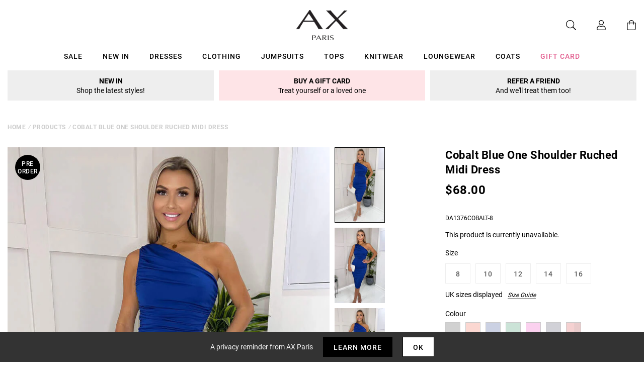

--- FILE ---
content_type: text/html; charset=utf-8
request_url: https://us.axparis.com/products/cobalt-blue-one-shoulder-ruched-midi-dress
body_size: 33856
content:
<!doctype html>
<html class="no-js" lang="en">
<head>
    <meta charset="utf-8" />
    <meta http-equiv="X-UA-Compatible" content="IE=edge" />
    <meta name="viewport" content="width=device-width, initial-scale=1, shrink-to-fit=no" />
  <meta name="p:domain_verify" content="123404ecc718af84bd373535705fe88"/> 
    <link rel="canonical" href="https://us.axparis.com/products/cobalt-blue-one-shoulder-ruched-midi-dress" />
    

<title>Cobalt Blue One Shoulder Ruched Midi Dress &ndash; AX Paris US</title>
<meta name="description" content="Our Cobalt Blue One Shoulder Ruched Midi Dress is perfect for showing off those curves! Features a one shoulder top design, ruched detail on the skirt and a zip up side. Team it with strappy heels and a clutch and your good to go! Model wears: UK 8/ EU 36/ US 4 Model&#39;s height: 165cm/ 5&#39;5&quot; Approx length from centre back">

<link rel="apple-touch-icon" sizes="57x57" href="//us.axparis.com/cdn/shop/files/favicon_jpg_57x.png?v=1614400767" />
<link rel="apple-touch-icon" sizes="60x60" href="//us.axparis.com/cdn/shop/files/favicon_jpg_60x.png?v=1614400767" />
<link rel="apple-touch-icon" sizes="72x72" href="//us.axparis.com/cdn/shop/files/favicon_jpg_73x.png?v=1614400767" />
<link rel="apple-touch-icon" sizes="76x76" href="//us.axparis.com/cdn/shop/files/favicon_jpg_76x.png?v=1614400767" />
<link rel="apple-touch-icon" sizes="114x114" href="//us.axparis.com/cdn/shop/files/favicon_jpg_114x.png?v=1614400767" />
<link rel="apple-touch-icon" sizes="120x120" href="//us.axparis.com/cdn/shop/files/favicon_jpg_120x.png?v=1614400767" />
<link rel="apple-touch-icon" sizes="144x144" href="//us.axparis.com/cdn/shop/files/favicon_jpg_144x.png?v=1614400767" />
<link rel="apple-touch-icon" sizes="152x152" href="//us.axparis.com/cdn/shop/files/favicon_jpg_152x.png?v=1614400767" />
<link rel="apple-touch-icon" sizes="180x180" href="//us.axparis.com/cdn/shop/files/favicon_jpg_180x.png?v=1614400767" />
<link rel="icon" type="image/png" sizes="192x192"  href="//us.axparis.com/cdn/shop/files/favicon_jpg_192x.png?v=1614400767" />
<link rel="icon" type="image/png" sizes="32x32" href="//us.axparis.com/cdn/shop/files/favicon_jpg_32x.png?v=1614400767" />
<link rel="icon" type="image/png" sizes="96x96" href="//us.axparis.com/cdn/shop/files/favicon_jpg_96x.png?v=1614400767" />
<link rel="icon" type="image/png" sizes="16x16" href="//us.axparis.com/cdn/shop/files/favicon_jpg_16x.png?v=1614400767" />
<meta name="msapplication-TileColor" content="#ffffff" />
<meta name="msapplication-TileImage" content="//us.axparis.com/cdn/shop/files/favicon_jpg_144x.png?v=1614400767" />
<meta name="theme-color" content="#ffffff" /><link href="//us.axparis.com/cdn/shop/t/7/assets/theme.css?v=180715356592001378491666864776" rel="stylesheet" type="text/css" media="all" /><script type="text/javascript">
        document.documentElement.className = document.documentElement.className.replace('no-js', 'js');

        var theme = {
            strings: {
                addToCart: "Add to Bag",
                soldOut: "Sold Out",
                unavailable: "Unavailable"
            },
            moneyFormat: "${{amount}}"
        };</script>


<meta property="geo.placename" content="AX Paris" /><meta property="geo.region" content="en_GB" /><meta property="geo.position" content="53.495366,-2.2545234" />
    <meta property="ICBM" content="53.495366,-2.2545234" />
<meta property="og:type" content="product" />
    <meta property="og:title" content="Cobalt Blue One Shoulder Ruched Midi Dress" /><meta property="og:image" content="http://us.axparis.com/cdn/shop/files/1660579417_Cobalt-Blue-One-Shoulder-Ruched-Midi-Dress-3_20f05cf2-f8dc-477d-b5ef-ac110be872b8_grande.jpg?v=1730296981" />
        <meta property="og:image:secure_url" content="https://us.axparis.com/cdn/shop/files/1660579417_Cobalt-Blue-One-Shoulder-Ruched-Midi-Dress-3_20f05cf2-f8dc-477d-b5ef-ac110be872b8_grande.jpg?v=1730296981" />
        <meta property="og:image:width" content="" />
        <meta property="og:image:height" content="" /><meta property="og:image" content="http://us.axparis.com/cdn/shop/files/1660579402_Cobalt-Blue-One-Shoulder-Ruched-Midi-Dress-2_8602eb69-a0f7-43cc-adfc-cc5cbfa109a9_grande.jpg?v=1730296981" />
        <meta property="og:image:secure_url" content="https://us.axparis.com/cdn/shop/files/1660579402_Cobalt-Blue-One-Shoulder-Ruched-Midi-Dress-2_8602eb69-a0f7-43cc-adfc-cc5cbfa109a9_grande.jpg?v=1730296981" />
        <meta property="og:image:width" content="" />
        <meta property="og:image:height" content="" /><meta property="og:image" content="http://us.axparis.com/cdn/shop/files/1660579388_Cobalt-Blue-One-Shoulder-Ruched-Midi-Dress-1_ffe3c81a-92d8-417e-95bd-facc4f309ba0_grande.jpg?v=1730296981" />
        <meta property="og:image:secure_url" content="https://us.axparis.com/cdn/shop/files/1660579388_Cobalt-Blue-One-Shoulder-Ruched-Midi-Dress-1_ffe3c81a-92d8-417e-95bd-facc4f309ba0_grande.jpg?v=1730296981" />
        <meta property="og:image:width" content="" />
        <meta property="og:image:height" content="" /><meta property="og:description" content="Our Cobalt Blue One Shoulder Ruched Midi Dress is perfect for showing
off those curves! Features a one shoulder top design, ruched detail on
the skirt and a zip up side. Team it with strappy heels and a clutch
and your good to go!

Model wears: UK 8/ EU 36/ US 4
Model's height: 165cm/ 5'5"
Approx length from centre back to hem: 90cm
Fabric composition: 95% Polyester 5% Elastane
Colour: COBALT
" />
    <meta property="og:price:amount" content="68.00" />
    <meta property="og:price:currency" content="USD" /><meta property="og:url" content="https://us.axparis.com/products/cobalt-blue-one-shoulder-ruched-midi-dress" />
<meta property="og:site_name" content="AX Paris US" /><meta property="og:locale" content="53.495366,-2.2545234" />
<meta name="twitter:card" content="summary" /><meta name="twitter:title" content="Cobalt Blue One Shoulder Ruched Midi Dress" />
    <meta name="twitter:description" content="Our Cobalt Blue One Shoulder Ruched Midi Dress is perfect for showing
off those curves! Features a one shoulder top design, ruched detail on
the skirt and a zip up side. Team it with strappy heels and" />
    <meta name="twitter:image" content="https://us.axparis.com/cdn/shop/files/1660579388_Cobalt-Blue-One-Shoulder-Ruched-Midi-Dress-1_ffe3c81a-92d8-417e-95bd-facc4f309ba0_grande.jpg?v=1730296981" />
    <meta name="twitter:image:width" content="" />
    <meta name="twitter:image:height" content="" />



  



  <script type="application/ld+json">{"@context":"http://schema.org/","@type":"Product","name":"Cobalt Blue One Shoulder Ruched Midi Dress","image":"https://us.axparis.com/cdn/shop/files/1660579388_Cobalt-Blue-One-Shoulder-Ruched-Midi-Dress-1_ffe3c81a-92d8-417e-95bd-facc4f309ba0_small.jpg?v=1730296981","description":"Our Cobalt Blue One Shoulder Ruched Midi Dress is perfect for showingoff those curves! Features a one shoulder top design, ruched detail onthe skirt and a zip up side. Team it with strappy heels and a clutchand your good to go!Model...","brand": {"@type":"Thing","name":"AX Paris"},"mpn":"DA1376COBALT-8","sku":"DA1376COBALT-8","offers": {"@type":"Offer","priceCurrency":"USD","price":"68.00","itemCondition": "http://schema.org/NewCondition","availability":http://schema.org/OutOfStock,"url": "https://us.axparis.com/product/cobalt-blue-one-shoulder-ruched-midi-dress","seller": {"@type": "Organization","name":"AX Paris US"},"priceValidUntil":"2026-01-21T16:55:24+0000"}}</script>



























    
<!-- Simple PreOrder Code for Product & cart -->
        <style id="simple_preorder_style"></style>
<script>
    // Bootstrap for Simple Preorder app
    var SimplePreorderBootstrap = {
        "page": "product",
        "product": {
            "id": 7526390792353,
            "title": "Cobalt Blue One Shoulder Ruched Midi Dress",
            "variants": [
                
                    {
                        "id": 42522539557025,
                        "inventory_quantity": '0',
                        "inventory_management": 'shopify',
                        "inventory_policy": 'deny'
                    },
                
                    {
                        "id": 42471304134817,
                        "inventory_quantity": '0',
                        "inventory_management": 'shopify',
                        "inventory_policy": 'deny'
                    },
                
                    {
                        "id": 42471304167585,
                        "inventory_quantity": '0',
                        "inventory_management": 'shopify',
                        "inventory_policy": 'deny'
                    },
                
                    {
                        "id": 42635150557345,
                        "inventory_quantity": '0',
                        "inventory_management": 'shopify',
                        "inventory_policy": 'deny'
                    },
                
                    {
                        "id": 42471304233121,
                        "inventory_quantity": '0',
                        "inventory_management": 'shopify',
                        "inventory_policy": 'deny'
                    },
                
            ]
        },
        "cart": {
            "items": [
                
            ]
        }
    };
</script>
<script src="https://preorder.kad.systems/scripts/axparisdevelopment.myshopify.com.js"></script>
<script src="https://preorder.kad.systems/script/simple-preorder.js"></script>
<script type="text/javascript" src="//ajax.googleapis.com/ajax/libs/jquery/2.2.3/jquery.min.js"></script><!-- TrustBox script --> <script type="text/javascript" src="//widget.trustpilot.com/bootstrap/v5/tp.widget.bootstrap.min.js" defer></script> <!-- End TrustBox script -->
<script>window.performance && window.performance.mark && window.performance.mark('shopify.content_for_header.start');</script><meta name="facebook-domain-verification" content="gwyv4de835v67l2pjt64sipjxp2793">
<meta id="shopify-digital-wallet" name="shopify-digital-wallet" content="/51726385313/digital_wallets/dialog">
<meta name="shopify-checkout-api-token" content="01fb656ae4b7d633d4ade947f1a33d2f">
<meta id="in-context-paypal-metadata" data-shop-id="51726385313" data-venmo-supported="false" data-environment="production" data-locale="en_US" data-paypal-v4="true" data-currency="USD">
<link rel="alternate" type="application/json+oembed" href="https://us.axparis.com/products/cobalt-blue-one-shoulder-ruched-midi-dress.oembed">
<script async="async" src="/checkouts/internal/preloads.js?locale=en-US"></script>
<link rel="preconnect" href="https://shop.app" crossorigin="anonymous">
<script async="async" src="https://shop.app/checkouts/internal/preloads.js?locale=en-US&shop_id=51726385313" crossorigin="anonymous"></script>
<script id="apple-pay-shop-capabilities" type="application/json">{"shopId":51726385313,"countryCode":"GB","currencyCode":"USD","merchantCapabilities":["supports3DS"],"merchantId":"gid:\/\/shopify\/Shop\/51726385313","merchantName":"AX Paris US","requiredBillingContactFields":["postalAddress","email"],"requiredShippingContactFields":["postalAddress","email"],"shippingType":"shipping","supportedNetworks":["visa","maestro","masterCard","amex","discover","elo"],"total":{"type":"pending","label":"AX Paris US","amount":"1.00"},"shopifyPaymentsEnabled":true,"supportsSubscriptions":true}</script>
<script id="shopify-features" type="application/json">{"accessToken":"01fb656ae4b7d633d4ade947f1a33d2f","betas":["rich-media-storefront-analytics"],"domain":"us.axparis.com","predictiveSearch":true,"shopId":51726385313,"locale":"en"}</script>
<script>var Shopify = Shopify || {};
Shopify.shop = "axparis-us.myshopify.com";
Shopify.locale = "en";
Shopify.currency = {"active":"USD","rate":"1.0"};
Shopify.country = "US";
Shopify.theme = {"name":"#02 - Live","id":116645429409,"schema_name":"AX Paris","schema_version":"1.0.0","theme_store_id":null,"role":"main"};
Shopify.theme.handle = "null";
Shopify.theme.style = {"id":null,"handle":null};
Shopify.cdnHost = "us.axparis.com/cdn";
Shopify.routes = Shopify.routes || {};
Shopify.routes.root = "/";</script>
<script type="module">!function(o){(o.Shopify=o.Shopify||{}).modules=!0}(window);</script>
<script>!function(o){function n(){var o=[];function n(){o.push(Array.prototype.slice.apply(arguments))}return n.q=o,n}var t=o.Shopify=o.Shopify||{};t.loadFeatures=n(),t.autoloadFeatures=n()}(window);</script>
<script>
  window.ShopifyPay = window.ShopifyPay || {};
  window.ShopifyPay.apiHost = "shop.app\/pay";
  window.ShopifyPay.redirectState = null;
</script>
<script id="shop-js-analytics" type="application/json">{"pageType":"product"}</script>
<script defer="defer" async type="module" src="//us.axparis.com/cdn/shopifycloud/shop-js/modules/v2/client.init-shop-cart-sync_DtuiiIyl.en.esm.js"></script>
<script defer="defer" async type="module" src="//us.axparis.com/cdn/shopifycloud/shop-js/modules/v2/chunk.common_CUHEfi5Q.esm.js"></script>
<script type="module">
  await import("//us.axparis.com/cdn/shopifycloud/shop-js/modules/v2/client.init-shop-cart-sync_DtuiiIyl.en.esm.js");
await import("//us.axparis.com/cdn/shopifycloud/shop-js/modules/v2/chunk.common_CUHEfi5Q.esm.js");

  window.Shopify.SignInWithShop?.initShopCartSync?.({"fedCMEnabled":true,"windoidEnabled":true});

</script>
<script>
  window.Shopify = window.Shopify || {};
  if (!window.Shopify.featureAssets) window.Shopify.featureAssets = {};
  window.Shopify.featureAssets['shop-js'] = {"shop-cart-sync":["modules/v2/client.shop-cart-sync_DFoTY42P.en.esm.js","modules/v2/chunk.common_CUHEfi5Q.esm.js"],"init-fed-cm":["modules/v2/client.init-fed-cm_D2UNy1i2.en.esm.js","modules/v2/chunk.common_CUHEfi5Q.esm.js"],"init-shop-email-lookup-coordinator":["modules/v2/client.init-shop-email-lookup-coordinator_BQEe2rDt.en.esm.js","modules/v2/chunk.common_CUHEfi5Q.esm.js"],"shop-cash-offers":["modules/v2/client.shop-cash-offers_3CTtReFF.en.esm.js","modules/v2/chunk.common_CUHEfi5Q.esm.js","modules/v2/chunk.modal_BewljZkx.esm.js"],"shop-button":["modules/v2/client.shop-button_C6oxCjDL.en.esm.js","modules/v2/chunk.common_CUHEfi5Q.esm.js"],"init-windoid":["modules/v2/client.init-windoid_5pix8xhK.en.esm.js","modules/v2/chunk.common_CUHEfi5Q.esm.js"],"avatar":["modules/v2/client.avatar_BTnouDA3.en.esm.js"],"init-shop-cart-sync":["modules/v2/client.init-shop-cart-sync_DtuiiIyl.en.esm.js","modules/v2/chunk.common_CUHEfi5Q.esm.js"],"shop-toast-manager":["modules/v2/client.shop-toast-manager_BYv_8cH1.en.esm.js","modules/v2/chunk.common_CUHEfi5Q.esm.js"],"pay-button":["modules/v2/client.pay-button_FnF9EIkY.en.esm.js","modules/v2/chunk.common_CUHEfi5Q.esm.js"],"shop-login-button":["modules/v2/client.shop-login-button_CH1KUpOf.en.esm.js","modules/v2/chunk.common_CUHEfi5Q.esm.js","modules/v2/chunk.modal_BewljZkx.esm.js"],"init-customer-accounts-sign-up":["modules/v2/client.init-customer-accounts-sign-up_aj7QGgYS.en.esm.js","modules/v2/client.shop-login-button_CH1KUpOf.en.esm.js","modules/v2/chunk.common_CUHEfi5Q.esm.js","modules/v2/chunk.modal_BewljZkx.esm.js"],"init-shop-for-new-customer-accounts":["modules/v2/client.init-shop-for-new-customer-accounts_NbnYRf_7.en.esm.js","modules/v2/client.shop-login-button_CH1KUpOf.en.esm.js","modules/v2/chunk.common_CUHEfi5Q.esm.js","modules/v2/chunk.modal_BewljZkx.esm.js"],"init-customer-accounts":["modules/v2/client.init-customer-accounts_ppedhqCH.en.esm.js","modules/v2/client.shop-login-button_CH1KUpOf.en.esm.js","modules/v2/chunk.common_CUHEfi5Q.esm.js","modules/v2/chunk.modal_BewljZkx.esm.js"],"shop-follow-button":["modules/v2/client.shop-follow-button_CMIBBa6u.en.esm.js","modules/v2/chunk.common_CUHEfi5Q.esm.js","modules/v2/chunk.modal_BewljZkx.esm.js"],"lead-capture":["modules/v2/client.lead-capture_But0hIyf.en.esm.js","modules/v2/chunk.common_CUHEfi5Q.esm.js","modules/v2/chunk.modal_BewljZkx.esm.js"],"checkout-modal":["modules/v2/client.checkout-modal_BBxc70dQ.en.esm.js","modules/v2/chunk.common_CUHEfi5Q.esm.js","modules/v2/chunk.modal_BewljZkx.esm.js"],"shop-login":["modules/v2/client.shop-login_hM3Q17Kl.en.esm.js","modules/v2/chunk.common_CUHEfi5Q.esm.js","modules/v2/chunk.modal_BewljZkx.esm.js"],"payment-terms":["modules/v2/client.payment-terms_CAtGlQYS.en.esm.js","modules/v2/chunk.common_CUHEfi5Q.esm.js","modules/v2/chunk.modal_BewljZkx.esm.js"]};
</script>
<script>(function() {
  var isLoaded = false;
  function asyncLoad() {
    if (isLoaded) return;
    isLoaded = true;
    var urls = ["https:\/\/dhv2ziothpgrr.cloudfront.net\/463613\/form_84369.js?ver=1639059413\u0026shop=axparis-us.myshopify.com","\/\/searchserverapi.com\/widgets\/shopify\/init.js?a=8H5a5d1y9s\u0026shop=axparis-us.myshopify.com","https:\/\/thread.spicegems.org\/0\/js\/scripttags\/axparis-us\/country_redirect_0d38565023ce9fe8f99629cf94e0bc27.min.js?v=52\u0026shop=axparis-us.myshopify.com","\/\/backinstock.useamp.com\/widget\/59878_1765515916.js?category=bis\u0026v=6\u0026shop=axparis-us.myshopify.com"];
    for (var i = 0; i < urls.length; i++) {
      var s = document.createElement('script');
      s.type = 'text/javascript';
      s.async = true;
      s.src = urls[i];
      var x = document.getElementsByTagName('script')[0];
      x.parentNode.insertBefore(s, x);
    }
  };
  if(window.attachEvent) {
    window.attachEvent('onload', asyncLoad);
  } else {
    window.addEventListener('load', asyncLoad, false);
  }
})();</script>
<script id="__st">var __st={"a":51726385313,"offset":0,"reqid":"2806cf41-c3ee-4375-bc8f-d22f30c42db2-1766422523","pageurl":"us.axparis.com\/products\/cobalt-blue-one-shoulder-ruched-midi-dress","u":"c5ae16e25474","p":"product","rtyp":"product","rid":7526390792353};</script>
<script>window.ShopifyPaypalV4VisibilityTracking = true;</script>
<script id="captcha-bootstrap">!function(){'use strict';const t='contact',e='account',n='new_comment',o=[[t,t],['blogs',n],['comments',n],[t,'customer']],c=[[e,'customer_login'],[e,'guest_login'],[e,'recover_customer_password'],[e,'create_customer']],r=t=>t.map((([t,e])=>`form[action*='/${t}']:not([data-nocaptcha='true']) input[name='form_type'][value='${e}']`)).join(','),a=t=>()=>t?[...document.querySelectorAll(t)].map((t=>t.form)):[];function s(){const t=[...o],e=r(t);return a(e)}const i='password',u='form_key',d=['recaptcha-v3-token','g-recaptcha-response','h-captcha-response',i],f=()=>{try{return window.sessionStorage}catch{return}},m='__shopify_v',_=t=>t.elements[u];function p(t,e,n=!1){try{const o=window.sessionStorage,c=JSON.parse(o.getItem(e)),{data:r}=function(t){const{data:e,action:n}=t;return t[m]||n?{data:e,action:n}:{data:t,action:n}}(c);for(const[e,n]of Object.entries(r))t.elements[e]&&(t.elements[e].value=n);n&&o.removeItem(e)}catch(o){console.error('form repopulation failed',{error:o})}}const l='form_type',E='cptcha';function T(t){t.dataset[E]=!0}const w=window,h=w.document,L='Shopify',v='ce_forms',y='captcha';let A=!1;((t,e)=>{const n=(g='f06e6c50-85a8-45c8-87d0-21a2b65856fe',I='https://cdn.shopify.com/shopifycloud/storefront-forms-hcaptcha/ce_storefront_forms_captcha_hcaptcha.v1.5.2.iife.js',D={infoText:'Protected by hCaptcha',privacyText:'Privacy',termsText:'Terms'},(t,e,n)=>{const o=w[L][v],c=o.bindForm;if(c)return c(t,g,e,D).then(n);var r;o.q.push([[t,g,e,D],n]),r=I,A||(h.body.append(Object.assign(h.createElement('script'),{id:'captcha-provider',async:!0,src:r})),A=!0)});var g,I,D;w[L]=w[L]||{},w[L][v]=w[L][v]||{},w[L][v].q=[],w[L][y]=w[L][y]||{},w[L][y].protect=function(t,e){n(t,void 0,e),T(t)},Object.freeze(w[L][y]),function(t,e,n,w,h,L){const[v,y,A,g]=function(t,e,n){const i=e?o:[],u=t?c:[],d=[...i,...u],f=r(d),m=r(i),_=r(d.filter((([t,e])=>n.includes(e))));return[a(f),a(m),a(_),s()]}(w,h,L),I=t=>{const e=t.target;return e instanceof HTMLFormElement?e:e&&e.form},D=t=>v().includes(t);t.addEventListener('submit',(t=>{const e=I(t);if(!e)return;const n=D(e)&&!e.dataset.hcaptchaBound&&!e.dataset.recaptchaBound,o=_(e),c=g().includes(e)&&(!o||!o.value);(n||c)&&t.preventDefault(),c&&!n&&(function(t){try{if(!f())return;!function(t){const e=f();if(!e)return;const n=_(t);if(!n)return;const o=n.value;o&&e.removeItem(o)}(t);const e=Array.from(Array(32),(()=>Math.random().toString(36)[2])).join('');!function(t,e){_(t)||t.append(Object.assign(document.createElement('input'),{type:'hidden',name:u})),t.elements[u].value=e}(t,e),function(t,e){const n=f();if(!n)return;const o=[...t.querySelectorAll(`input[type='${i}']`)].map((({name:t})=>t)),c=[...d,...o],r={};for(const[a,s]of new FormData(t).entries())c.includes(a)||(r[a]=s);n.setItem(e,JSON.stringify({[m]:1,action:t.action,data:r}))}(t,e)}catch(e){console.error('failed to persist form',e)}}(e),e.submit())}));const S=(t,e)=>{t&&!t.dataset[E]&&(n(t,e.some((e=>e===t))),T(t))};for(const o of['focusin','change'])t.addEventListener(o,(t=>{const e=I(t);D(e)&&S(e,y())}));const B=e.get('form_key'),M=e.get(l),P=B&&M;t.addEventListener('DOMContentLoaded',(()=>{const t=y();if(P)for(const e of t)e.elements[l].value===M&&p(e,B);[...new Set([...A(),...v().filter((t=>'true'===t.dataset.shopifyCaptcha))])].forEach((e=>S(e,t)))}))}(h,new URLSearchParams(w.location.search),n,t,e,['guest_login'])})(!0,!0)}();</script>
<script integrity="sha256-4kQ18oKyAcykRKYeNunJcIwy7WH5gtpwJnB7kiuLZ1E=" data-source-attribution="shopify.loadfeatures" defer="defer" src="//us.axparis.com/cdn/shopifycloud/storefront/assets/storefront/load_feature-a0a9edcb.js" crossorigin="anonymous"></script>
<script crossorigin="anonymous" defer="defer" src="//us.axparis.com/cdn/shopifycloud/storefront/assets/shopify_pay/storefront-65b4c6d7.js?v=20250812"></script>
<script data-source-attribution="shopify.dynamic_checkout.dynamic.init">var Shopify=Shopify||{};Shopify.PaymentButton=Shopify.PaymentButton||{isStorefrontPortableWallets:!0,init:function(){window.Shopify.PaymentButton.init=function(){};var t=document.createElement("script");t.src="https://us.axparis.com/cdn/shopifycloud/portable-wallets/latest/portable-wallets.en.js",t.type="module",document.head.appendChild(t)}};
</script>
<script data-source-attribution="shopify.dynamic_checkout.buyer_consent">
  function portableWalletsHideBuyerConsent(e){var t=document.getElementById("shopify-buyer-consent"),n=document.getElementById("shopify-subscription-policy-button");t&&n&&(t.classList.add("hidden"),t.setAttribute("aria-hidden","true"),n.removeEventListener("click",e))}function portableWalletsShowBuyerConsent(e){var t=document.getElementById("shopify-buyer-consent"),n=document.getElementById("shopify-subscription-policy-button");t&&n&&(t.classList.remove("hidden"),t.removeAttribute("aria-hidden"),n.addEventListener("click",e))}window.Shopify?.PaymentButton&&(window.Shopify.PaymentButton.hideBuyerConsent=portableWalletsHideBuyerConsent,window.Shopify.PaymentButton.showBuyerConsent=portableWalletsShowBuyerConsent);
</script>
<script data-source-attribution="shopify.dynamic_checkout.cart.bootstrap">document.addEventListener("DOMContentLoaded",(function(){function t(){return document.querySelector("shopify-accelerated-checkout-cart, shopify-accelerated-checkout")}if(t())Shopify.PaymentButton.init();else{new MutationObserver((function(e,n){t()&&(Shopify.PaymentButton.init(),n.disconnect())})).observe(document.body,{childList:!0,subtree:!0})}}));
</script>
<link id="shopify-accelerated-checkout-styles" rel="stylesheet" media="screen" href="https://us.axparis.com/cdn/shopifycloud/portable-wallets/latest/accelerated-checkout-backwards-compat.css" crossorigin="anonymous">
<style id="shopify-accelerated-checkout-cart">
        #shopify-buyer-consent {
  margin-top: 1em;
  display: inline-block;
  width: 100%;
}

#shopify-buyer-consent.hidden {
  display: none;
}

#shopify-subscription-policy-button {
  background: none;
  border: none;
  padding: 0;
  text-decoration: underline;
  font-size: inherit;
  cursor: pointer;
}

#shopify-subscription-policy-button::before {
  box-shadow: none;
}

      </style>

<script>window.performance && window.performance.mark && window.performance.mark('shopify.content_for_header.end');</script><script src="https://kite.spicegems.org/0/js/scripttags/axparis-us/static/country-redirect.js" type="text/javascript"></script>
<!-- BEGIN app block: shopify://apps/protectmyorder/blocks/protect-my-order-v3/5cb2f264-24ef-4e10-be76-6ceed73bac0f --><script>
  async function observerSelectorAll(selector, { delay = 0, ignorePattern = '', onSelected } = {}) {
    // Delay until checkout buttons are on the page
    // TODO: the best solution is to tr-do the process in every short time
    await new Promise(r => setTimeout(r, delay));
  
    // Observe body
    const targetNode = document.body;
    const elementSelector = `${selector}${ignorePattern}`;
  
    // First try to select the element on document
    const elements = document.querySelectorAll(elementSelector);
    if (elements.length) {
      onSelected(elements);
    }
  
    // Create a new instance of MutationObserver
    const observer = new MutationObserver(async (mutationsList) => {
      // Check each mutation that occurred
      for (const mutation of mutationsList) {
        // Check if a new node has been added
        if (mutation.type === 'childList') {
          // Check if the added node is a div with the specified class
          const addedNodes = Array.from(mutation.addedNodes);
  
          const node = addedNodes.find(node =>
            node instanceof HTMLElement
            && (
              node.querySelectorAll(elementSelector).length > 0
              || node.matches(elementSelector)
            )
          );
  
          if (node) {
            onSelected(
              node.matches(elementSelector) ? [node] : node.querySelectorAll(elementSelector)
            );
          }
        }
      }
    });
  
    // Configure and start the observer
    const config = { childList: true, subtree: true };
    observer.observe(targetNode, config);
  }

  // Set the value of 'text_color' in a global object
  window.MuleWidget = window.MuleWidget || {};

  window.MuleWidget.observerSelector = (selector, { ignorePattern = '', onSelected } = {}) => {
    observerSelectorAll(selector, {
      ignorePattern,
      onSelected: elements => onSelected(elements[0])
    });
  }

  console.log('--MuleWidget:Init--');
  const tempDiv = document.createElement('div');
  window.MuleWidget.enableWarningModal = false;
  window.MuleWidget.customUI = { warningModal: `<div style="display: flex; flex-direction: column; justify-content: center; align-items: center; justify-content: center;text-align: center;margin: 0px 77px 0px 77px;"> <span style="font-size: 26px; font-weight: 600;">Are you sure you don’t want to protect your order?</span> <div style="margin-top: 36px; margin-bottom: 14px"> <svg width="73" height="73" viewbox="0 0 73 73" fill="none" xmlns="http://www.w3.org/2000/svg"> <g opacity="0.4"> <path opacity="0.4" d="M40.7296 52.8021L32.365 44.4375" stroke="#F45866" stroke-width="4.5625" stroke-miterlimit="10" stroke-linecap="round" stroke-linejoin="round"></path> <path opacity="0.4" d="M40.6346 44.5312L32.27 52.8958" stroke="#F45866" stroke-width="4.5625" stroke-miterlimit="10" stroke-linecap="round" stroke-linejoin="round"></path> </g> <path opacity="0.4" d="M26.7955 6.08203L15.7847 17.1233" stroke="#F45866" stroke-width="4.5625" stroke-miterlimit="10" stroke-linecap="round" stroke-linejoin="round"></path> <path opacity="0.4" d="M46.2012 6.08203L57.212 17.1233" stroke="#F45866" stroke-width="4.5625" stroke-miterlimit="10" stroke-linecap="round" stroke-linejoin="round"></path> <path d="M6.08325 23.8802C6.08325 18.2531 9.0945 17.7969 12.8358 17.7969H60.1641C63.9053 17.7969 66.9166 18.2531 66.9166 23.8802C66.9166 30.4199 63.9053 29.9635 60.1641 29.9635H12.8358C9.0945 29.9635 6.08325 30.4199 6.08325 23.8802Z" stroke="#F45866" stroke-width="4.5625"></path> <path d="M10.6458 30.418L14.9345 56.698C15.9078 62.5988 18.2499 66.918 26.9491 66.918H45.2903C54.7499 66.918 56.1491 62.7813 57.2441 57.063L62.3541 30.418" stroke="#F45866" stroke-width="4.5625" stroke-linecap="round"></path> </svg> </div> <div style="display: grid; margin: 0px 30px; padding-bottom: 25px;"> <span style="color: #F45866; font-size: 21px; line-height: 29px; letter-spacing: 0px; font-weight: 600;"> You will be liable for loss, theft and damage </span> <span style="font-size: 17px;line-height: 29px;letter-spacing: 0px;"> We takes no responsibility for lost, stolen or damaged items if you do not purchase shipping protection </span> </div> </div>` };
  window.MuleWidget.customModal = ``;
  
  console.log('--MuleWidget:Init:Modals--');
  window.MuleWidget.widgetDescriptionText = `Protect your package from loss, damage and theft with immediate resolution.`;
  window.MuleWidget.widgetWarningMessage = ``;
  window.MuleWidget.autoOptInOnCartUpdate = `false`;
  window.MuleWidget.widgetBootDelay = 0;

  // This option is because sometimes it takes time for xhr to make the request
  // And We have to make a delay to wait until update has been done on the cart
  window.MuleWidget.widgetXHRCartUpdateDelay = 200;

  window.MuleWidget.customSelectors = [
    '',
    '',
    '',
  ].reduce((acc, value) => (value ? [...acc, value] : acc), []);
  
  

  window.MuleWidget.checkoutButtonSelectors = [
    { selector: '', clone: true, delay: 0 },
    { selector: '', clone: true, delay: 0 },
    { selector: '', clone: true, delay: 0 },
    { selector: '', clone: true, delay: 0 },
    { selector: '', clone: true, delay: 0 },
    {
      selector: '',
      clone: true,
      delay: 0,
    }
    
  ].reduce((acc, value) => (value.selector ? [...acc, value] : acc), []);

  window.MuleWidget.cartSubtotalSelectors = [
    '',
    '',
    '',
  ].reduce((acc, value) => (value ? [...acc, value] : acc), []);

  console.log('--MuleWidget:Init:Selectors--');

  window.MuleWidget.enableWidgetB = false;
  window.MuleWidget.shouldKeepToggleState = true;
  window.MuleWidget.shouldKeepVariantInCart = false;
  window.MuleWidget.cartItemSelectors = [];
  window.MuleWidget.cartSelectors = [];
  window.MuleWidget.platform = 'shopify';
  window.MuleWidget.settings = {};

  window.MuleWidget.widgetCustomStyle = ``;
  window.MuleWidget.widgetCustomScript = `window.MuleWidget.settings = { show: false };

window.MuleWidget.firebaseConfig = {
  apiKey: "AIzaSyB8FpuLFIvSDlgabjTmTPzcdsOKIrRas1s",
  authDomain: "axparisus.firebaseapp.com",
  projectId: "axparisus",
  storageBucket: "axparisus.appspot.com",
  messagingSenderId: "466952365881",
  appId: "1:466952365881:web:e733b7baed101768042ae8"
};`;

  window.MuleWidget.settings = { show: false };

window.MuleWidget.firebaseConfig = {
  apiKey: "AIzaSyB8FpuLFIvSDlgabjTmTPzcdsOKIrRas1s",
  authDomain: "axparisus.firebaseapp.com",
  projectId: "axparisus",
  storageBucket: "axparisus.appspot.com",
  messagingSenderId: "466952365881",
  appId: "1:466952365881:web:e733b7baed101768042ae8"
};

  console.log('--MuleWidget:Init:Scripts--');
</script>
<style>
  :root {
    --widget-max-width:  auto ;
  }
  
</style>
<link rel="stylesheet" href="https://cdn.shopify.com/extensions/019ae9cf-04f5-7cf8-80b4-0718df690f27/v1.66.24/assets/mule-widget-v3.css" media="print" onload="this.media='all'">
<noscript><link rel="stylesheet" href="https://cdn.shopify.com/extensions/019ae9cf-04f5-7cf8-80b4-0718df690f27/v1.66.24/assets/mule-widget-v3.css"></noscript>


<script src="https://cdn.shopify.com/extensions/019ae9cf-04f5-7cf8-80b4-0718df690f27/v1.66.24/assets/mule-widget-v3.esm.js" defer type="module"></script>



<!-- END app block --><link href="https://monorail-edge.shopifysvc.com" rel="dns-prefetch">
<script>(function(){if ("sendBeacon" in navigator && "performance" in window) {try {var session_token_from_headers = performance.getEntriesByType('navigation')[0].serverTiming.find(x => x.name == '_s').description;} catch {var session_token_from_headers = undefined;}var session_cookie_matches = document.cookie.match(/_shopify_s=([^;]*)/);var session_token_from_cookie = session_cookie_matches && session_cookie_matches.length === 2 ? session_cookie_matches[1] : "";var session_token = session_token_from_headers || session_token_from_cookie || "";function handle_abandonment_event(e) {var entries = performance.getEntries().filter(function(entry) {return /monorail-edge.shopifysvc.com/.test(entry.name);});if (!window.abandonment_tracked && entries.length === 0) {window.abandonment_tracked = true;var currentMs = Date.now();var navigation_start = performance.timing.navigationStart;var payload = {shop_id: 51726385313,url: window.location.href,navigation_start,duration: currentMs - navigation_start,session_token,page_type: "product"};window.navigator.sendBeacon("https://monorail-edge.shopifysvc.com/v1/produce", JSON.stringify({schema_id: "online_store_buyer_site_abandonment/1.1",payload: payload,metadata: {event_created_at_ms: currentMs,event_sent_at_ms: currentMs}}));}}window.addEventListener('pagehide', handle_abandonment_event);}}());</script>
<script id="web-pixels-manager-setup">(function e(e,d,r,n,o){if(void 0===o&&(o={}),!Boolean(null===(a=null===(i=window.Shopify)||void 0===i?void 0:i.analytics)||void 0===a?void 0:a.replayQueue)){var i,a;window.Shopify=window.Shopify||{};var t=window.Shopify;t.analytics=t.analytics||{};var s=t.analytics;s.replayQueue=[],s.publish=function(e,d,r){return s.replayQueue.push([e,d,r]),!0};try{self.performance.mark("wpm:start")}catch(e){}var l=function(){var e={modern:/Edge?\/(1{2}[4-9]|1[2-9]\d|[2-9]\d{2}|\d{4,})\.\d+(\.\d+|)|Firefox\/(1{2}[4-9]|1[2-9]\d|[2-9]\d{2}|\d{4,})\.\d+(\.\d+|)|Chrom(ium|e)\/(9{2}|\d{3,})\.\d+(\.\d+|)|(Maci|X1{2}).+ Version\/(15\.\d+|(1[6-9]|[2-9]\d|\d{3,})\.\d+)([,.]\d+|)( \(\w+\)|)( Mobile\/\w+|) Safari\/|Chrome.+OPR\/(9{2}|\d{3,})\.\d+\.\d+|(CPU[ +]OS|iPhone[ +]OS|CPU[ +]iPhone|CPU IPhone OS|CPU iPad OS)[ +]+(15[._]\d+|(1[6-9]|[2-9]\d|\d{3,})[._]\d+)([._]\d+|)|Android:?[ /-](13[3-9]|1[4-9]\d|[2-9]\d{2}|\d{4,})(\.\d+|)(\.\d+|)|Android.+Firefox\/(13[5-9]|1[4-9]\d|[2-9]\d{2}|\d{4,})\.\d+(\.\d+|)|Android.+Chrom(ium|e)\/(13[3-9]|1[4-9]\d|[2-9]\d{2}|\d{4,})\.\d+(\.\d+|)|SamsungBrowser\/([2-9]\d|\d{3,})\.\d+/,legacy:/Edge?\/(1[6-9]|[2-9]\d|\d{3,})\.\d+(\.\d+|)|Firefox\/(5[4-9]|[6-9]\d|\d{3,})\.\d+(\.\d+|)|Chrom(ium|e)\/(5[1-9]|[6-9]\d|\d{3,})\.\d+(\.\d+|)([\d.]+$|.*Safari\/(?![\d.]+ Edge\/[\d.]+$))|(Maci|X1{2}).+ Version\/(10\.\d+|(1[1-9]|[2-9]\d|\d{3,})\.\d+)([,.]\d+|)( \(\w+\)|)( Mobile\/\w+|) Safari\/|Chrome.+OPR\/(3[89]|[4-9]\d|\d{3,})\.\d+\.\d+|(CPU[ +]OS|iPhone[ +]OS|CPU[ +]iPhone|CPU IPhone OS|CPU iPad OS)[ +]+(10[._]\d+|(1[1-9]|[2-9]\d|\d{3,})[._]\d+)([._]\d+|)|Android:?[ /-](13[3-9]|1[4-9]\d|[2-9]\d{2}|\d{4,})(\.\d+|)(\.\d+|)|Mobile Safari.+OPR\/([89]\d|\d{3,})\.\d+\.\d+|Android.+Firefox\/(13[5-9]|1[4-9]\d|[2-9]\d{2}|\d{4,})\.\d+(\.\d+|)|Android.+Chrom(ium|e)\/(13[3-9]|1[4-9]\d|[2-9]\d{2}|\d{4,})\.\d+(\.\d+|)|Android.+(UC? ?Browser|UCWEB|U3)[ /]?(15\.([5-9]|\d{2,})|(1[6-9]|[2-9]\d|\d{3,})\.\d+)\.\d+|SamsungBrowser\/(5\.\d+|([6-9]|\d{2,})\.\d+)|Android.+MQ{2}Browser\/(14(\.(9|\d{2,})|)|(1[5-9]|[2-9]\d|\d{3,})(\.\d+|))(\.\d+|)|K[Aa][Ii]OS\/(3\.\d+|([4-9]|\d{2,})\.\d+)(\.\d+|)/},d=e.modern,r=e.legacy,n=navigator.userAgent;return n.match(d)?"modern":n.match(r)?"legacy":"unknown"}(),u="modern"===l?"modern":"legacy",c=(null!=n?n:{modern:"",legacy:""})[u],f=function(e){return[e.baseUrl,"/wpm","/b",e.hashVersion,"modern"===e.buildTarget?"m":"l",".js"].join("")}({baseUrl:d,hashVersion:r,buildTarget:u}),m=function(e){var d=e.version,r=e.bundleTarget,n=e.surface,o=e.pageUrl,i=e.monorailEndpoint;return{emit:function(e){var a=e.status,t=e.errorMsg,s=(new Date).getTime(),l=JSON.stringify({metadata:{event_sent_at_ms:s},events:[{schema_id:"web_pixels_manager_load/3.1",payload:{version:d,bundle_target:r,page_url:o,status:a,surface:n,error_msg:t},metadata:{event_created_at_ms:s}}]});if(!i)return console&&console.warn&&console.warn("[Web Pixels Manager] No Monorail endpoint provided, skipping logging."),!1;try{return self.navigator.sendBeacon.bind(self.navigator)(i,l)}catch(e){}var u=new XMLHttpRequest;try{return u.open("POST",i,!0),u.setRequestHeader("Content-Type","text/plain"),u.send(l),!0}catch(e){return console&&console.warn&&console.warn("[Web Pixels Manager] Got an unhandled error while logging to Monorail."),!1}}}}({version:r,bundleTarget:l,surface:e.surface,pageUrl:self.location.href,monorailEndpoint:e.monorailEndpoint});try{o.browserTarget=l,function(e){var d=e.src,r=e.async,n=void 0===r||r,o=e.onload,i=e.onerror,a=e.sri,t=e.scriptDataAttributes,s=void 0===t?{}:t,l=document.createElement("script"),u=document.querySelector("head"),c=document.querySelector("body");if(l.async=n,l.src=d,a&&(l.integrity=a,l.crossOrigin="anonymous"),s)for(var f in s)if(Object.prototype.hasOwnProperty.call(s,f))try{l.dataset[f]=s[f]}catch(e){}if(o&&l.addEventListener("load",o),i&&l.addEventListener("error",i),u)u.appendChild(l);else{if(!c)throw new Error("Did not find a head or body element to append the script");c.appendChild(l)}}({src:f,async:!0,onload:function(){if(!function(){var e,d;return Boolean(null===(d=null===(e=window.Shopify)||void 0===e?void 0:e.analytics)||void 0===d?void 0:d.initialized)}()){var d=window.webPixelsManager.init(e)||void 0;if(d){var r=window.Shopify.analytics;r.replayQueue.forEach((function(e){var r=e[0],n=e[1],o=e[2];d.publishCustomEvent(r,n,o)})),r.replayQueue=[],r.publish=d.publishCustomEvent,r.visitor=d.visitor,r.initialized=!0}}},onerror:function(){return m.emit({status:"failed",errorMsg:"".concat(f," has failed to load")})},sri:function(e){var d=/^sha384-[A-Za-z0-9+/=]+$/;return"string"==typeof e&&d.test(e)}(c)?c:"",scriptDataAttributes:o}),m.emit({status:"loading"})}catch(e){m.emit({status:"failed",errorMsg:(null==e?void 0:e.message)||"Unknown error"})}}})({shopId: 51726385313,storefrontBaseUrl: "https://us.axparis.com",extensionsBaseUrl: "https://extensions.shopifycdn.com/cdn/shopifycloud/web-pixels-manager",monorailEndpoint: "https://monorail-edge.shopifysvc.com/unstable/produce_batch",surface: "storefront-renderer",enabledBetaFlags: ["2dca8a86"],webPixelsConfigList: [{"id":"244711585","configuration":"{\"pixel_id\":\"805774723835536\",\"pixel_type\":\"facebook_pixel\",\"metaapp_system_user_token\":\"-\"}","eventPayloadVersion":"v1","runtimeContext":"OPEN","scriptVersion":"ca16bc87fe92b6042fbaa3acc2fbdaa6","type":"APP","apiClientId":2329312,"privacyPurposes":["ANALYTICS","MARKETING","SALE_OF_DATA"],"dataSharingAdjustments":{"protectedCustomerApprovalScopes":["read_customer_address","read_customer_email","read_customer_name","read_customer_personal_data","read_customer_phone"]}},{"id":"125239661","eventPayloadVersion":"v1","runtimeContext":"LAX","scriptVersion":"1","type":"CUSTOM","privacyPurposes":["ANALYTICS"],"name":"Google Analytics tag (migrated)"},{"id":"shopify-app-pixel","configuration":"{}","eventPayloadVersion":"v1","runtimeContext":"STRICT","scriptVersion":"0450","apiClientId":"shopify-pixel","type":"APP","privacyPurposes":["ANALYTICS","MARKETING"]},{"id":"shopify-custom-pixel","eventPayloadVersion":"v1","runtimeContext":"LAX","scriptVersion":"0450","apiClientId":"shopify-pixel","type":"CUSTOM","privacyPurposes":["ANALYTICS","MARKETING"]}],isMerchantRequest: false,initData: {"shop":{"name":"AX Paris US","paymentSettings":{"currencyCode":"USD"},"myshopifyDomain":"axparis-us.myshopify.com","countryCode":"GB","storefrontUrl":"https:\/\/us.axparis.com"},"customer":null,"cart":null,"checkout":null,"productVariants":[{"price":{"amount":68.0,"currencyCode":"USD"},"product":{"title":"Cobalt Blue One Shoulder Ruched Midi Dress","vendor":"AX Paris","id":"7526390792353","untranslatedTitle":"Cobalt Blue One Shoulder Ruched Midi Dress","url":"\/products\/cobalt-blue-one-shoulder-ruched-midi-dress","type":"Garment"},"id":"42522539557025","image":{"src":"\/\/us.axparis.com\/cdn\/shop\/files\/1660579388_Cobalt-Blue-One-Shoulder-Ruched-Midi-Dress-1_ffe3c81a-92d8-417e-95bd-facc4f309ba0.jpg?v=1730296981"},"sku":"DA1376COBALT-8","title":"8","untranslatedTitle":"8"},{"price":{"amount":68.0,"currencyCode":"USD"},"product":{"title":"Cobalt Blue One Shoulder Ruched Midi Dress","vendor":"AX Paris","id":"7526390792353","untranslatedTitle":"Cobalt Blue One Shoulder Ruched Midi Dress","url":"\/products\/cobalt-blue-one-shoulder-ruched-midi-dress","type":"Garment"},"id":"42471304134817","image":{"src":"\/\/us.axparis.com\/cdn\/shop\/files\/1660579388_Cobalt-Blue-One-Shoulder-Ruched-Midi-Dress-1_ffe3c81a-92d8-417e-95bd-facc4f309ba0.jpg?v=1730296981"},"sku":"DA1376COBALT-10","title":"10","untranslatedTitle":"10"},{"price":{"amount":68.0,"currencyCode":"USD"},"product":{"title":"Cobalt Blue One Shoulder Ruched Midi Dress","vendor":"AX Paris","id":"7526390792353","untranslatedTitle":"Cobalt Blue One Shoulder Ruched Midi Dress","url":"\/products\/cobalt-blue-one-shoulder-ruched-midi-dress","type":"Garment"},"id":"42471304167585","image":{"src":"\/\/us.axparis.com\/cdn\/shop\/files\/1660579388_Cobalt-Blue-One-Shoulder-Ruched-Midi-Dress-1_ffe3c81a-92d8-417e-95bd-facc4f309ba0.jpg?v=1730296981"},"sku":"DA1376COBALT-12","title":"12","untranslatedTitle":"12"},{"price":{"amount":68.0,"currencyCode":"USD"},"product":{"title":"Cobalt Blue One Shoulder Ruched Midi Dress","vendor":"AX Paris","id":"7526390792353","untranslatedTitle":"Cobalt Blue One Shoulder Ruched Midi Dress","url":"\/products\/cobalt-blue-one-shoulder-ruched-midi-dress","type":"Garment"},"id":"42635150557345","image":{"src":"\/\/us.axparis.com\/cdn\/shop\/files\/1660579388_Cobalt-Blue-One-Shoulder-Ruched-Midi-Dress-1_ffe3c81a-92d8-417e-95bd-facc4f309ba0.jpg?v=1730296981"},"sku":"DA1376COBALT-14","title":"14","untranslatedTitle":"14"},{"price":{"amount":68.0,"currencyCode":"USD"},"product":{"title":"Cobalt Blue One Shoulder Ruched Midi Dress","vendor":"AX Paris","id":"7526390792353","untranslatedTitle":"Cobalt Blue One Shoulder Ruched Midi Dress","url":"\/products\/cobalt-blue-one-shoulder-ruched-midi-dress","type":"Garment"},"id":"42471304233121","image":{"src":"\/\/us.axparis.com\/cdn\/shop\/files\/1660579388_Cobalt-Blue-One-Shoulder-Ruched-Midi-Dress-1_ffe3c81a-92d8-417e-95bd-facc4f309ba0.jpg?v=1730296981"},"sku":"DA1376COBALT-16","title":"16","untranslatedTitle":"16"}],"purchasingCompany":null},},"https://us.axparis.com/cdn","e4f614ebw7681bc27p65fac188me4c85b5c",{"modern":"","legacy":""},{"shopId":"51726385313","storefrontBaseUrl":"https:\/\/us.axparis.com","extensionBaseUrl":"https:\/\/extensions.shopifycdn.com\/cdn\/shopifycloud\/web-pixels-manager","surface":"storefront-renderer","enabledBetaFlags":"[\"2dca8a86\"]","isMerchantRequest":"false","hashVersion":"e4f614ebw7681bc27p65fac188me4c85b5c","publish":"custom","events":"[[\"page_viewed\",{}],[\"product_viewed\",{\"productVariant\":{\"price\":{\"amount\":68.0,\"currencyCode\":\"USD\"},\"product\":{\"title\":\"Cobalt Blue One Shoulder Ruched Midi Dress\",\"vendor\":\"AX Paris\",\"id\":\"7526390792353\",\"untranslatedTitle\":\"Cobalt Blue One Shoulder Ruched Midi Dress\",\"url\":\"\/products\/cobalt-blue-one-shoulder-ruched-midi-dress\",\"type\":\"Garment\"},\"id\":\"42522539557025\",\"image\":{\"src\":\"\/\/us.axparis.com\/cdn\/shop\/files\/1660579388_Cobalt-Blue-One-Shoulder-Ruched-Midi-Dress-1_ffe3c81a-92d8-417e-95bd-facc4f309ba0.jpg?v=1730296981\"},\"sku\":\"DA1376COBALT-8\",\"title\":\"8\",\"untranslatedTitle\":\"8\"}}]]"});</script><script>
  window.ShopifyAnalytics = window.ShopifyAnalytics || {};
  window.ShopifyAnalytics.meta = window.ShopifyAnalytics.meta || {};
  window.ShopifyAnalytics.meta.currency = 'USD';
  var meta = {"product":{"id":7526390792353,"gid":"gid:\/\/shopify\/Product\/7526390792353","vendor":"AX Paris","type":"Garment","variants":[{"id":42522539557025,"price":6800,"name":"Cobalt Blue One Shoulder Ruched Midi Dress - 8","public_title":"8","sku":"DA1376COBALT-8"},{"id":42471304134817,"price":6800,"name":"Cobalt Blue One Shoulder Ruched Midi Dress - 10","public_title":"10","sku":"DA1376COBALT-10"},{"id":42471304167585,"price":6800,"name":"Cobalt Blue One Shoulder Ruched Midi Dress - 12","public_title":"12","sku":"DA1376COBALT-12"},{"id":42635150557345,"price":6800,"name":"Cobalt Blue One Shoulder Ruched Midi Dress - 14","public_title":"14","sku":"DA1376COBALT-14"},{"id":42471304233121,"price":6800,"name":"Cobalt Blue One Shoulder Ruched Midi Dress - 16","public_title":"16","sku":"DA1376COBALT-16"}],"remote":false},"page":{"pageType":"product","resourceType":"product","resourceId":7526390792353}};
  for (var attr in meta) {
    window.ShopifyAnalytics.meta[attr] = meta[attr];
  }
</script>
<script class="analytics">
  (function () {
    var customDocumentWrite = function(content) {
      var jquery = null;

      if (window.jQuery) {
        jquery = window.jQuery;
      } else if (window.Checkout && window.Checkout.$) {
        jquery = window.Checkout.$;
      }

      if (jquery) {
        jquery('body').append(content);
      }
    };

    var hasLoggedConversion = function(token) {
      if (token) {
        return document.cookie.indexOf('loggedConversion=' + token) !== -1;
      }
      return false;
    }

    var setCookieIfConversion = function(token) {
      if (token) {
        var twoMonthsFromNow = new Date(Date.now());
        twoMonthsFromNow.setMonth(twoMonthsFromNow.getMonth() + 2);

        document.cookie = 'loggedConversion=' + token + '; expires=' + twoMonthsFromNow;
      }
    }

    var trekkie = window.ShopifyAnalytics.lib = window.trekkie = window.trekkie || [];
    if (trekkie.integrations) {
      return;
    }
    trekkie.methods = [
      'identify',
      'page',
      'ready',
      'track',
      'trackForm',
      'trackLink'
    ];
    trekkie.factory = function(method) {
      return function() {
        var args = Array.prototype.slice.call(arguments);
        args.unshift(method);
        trekkie.push(args);
        return trekkie;
      };
    };
    for (var i = 0; i < trekkie.methods.length; i++) {
      var key = trekkie.methods[i];
      trekkie[key] = trekkie.factory(key);
    }
    trekkie.load = function(config) {
      trekkie.config = config || {};
      trekkie.config.initialDocumentCookie = document.cookie;
      var first = document.getElementsByTagName('script')[0];
      var script = document.createElement('script');
      script.type = 'text/javascript';
      script.onerror = function(e) {
        var scriptFallback = document.createElement('script');
        scriptFallback.type = 'text/javascript';
        scriptFallback.onerror = function(error) {
                var Monorail = {
      produce: function produce(monorailDomain, schemaId, payload) {
        var currentMs = new Date().getTime();
        var event = {
          schema_id: schemaId,
          payload: payload,
          metadata: {
            event_created_at_ms: currentMs,
            event_sent_at_ms: currentMs
          }
        };
        return Monorail.sendRequest("https://" + monorailDomain + "/v1/produce", JSON.stringify(event));
      },
      sendRequest: function sendRequest(endpointUrl, payload) {
        // Try the sendBeacon API
        if (window && window.navigator && typeof window.navigator.sendBeacon === 'function' && typeof window.Blob === 'function' && !Monorail.isIos12()) {
          var blobData = new window.Blob([payload], {
            type: 'text/plain'
          });

          if (window.navigator.sendBeacon(endpointUrl, blobData)) {
            return true;
          } // sendBeacon was not successful

        } // XHR beacon

        var xhr = new XMLHttpRequest();

        try {
          xhr.open('POST', endpointUrl);
          xhr.setRequestHeader('Content-Type', 'text/plain');
          xhr.send(payload);
        } catch (e) {
          console.log(e);
        }

        return false;
      },
      isIos12: function isIos12() {
        return window.navigator.userAgent.lastIndexOf('iPhone; CPU iPhone OS 12_') !== -1 || window.navigator.userAgent.lastIndexOf('iPad; CPU OS 12_') !== -1;
      }
    };
    Monorail.produce('monorail-edge.shopifysvc.com',
      'trekkie_storefront_load_errors/1.1',
      {shop_id: 51726385313,
      theme_id: 116645429409,
      app_name: "storefront",
      context_url: window.location.href,
      source_url: "//us.axparis.com/cdn/s/trekkie.storefront.4b0d51228c8d1703f19d66468963c9de55bf59b0.min.js"});

        };
        scriptFallback.async = true;
        scriptFallback.src = '//us.axparis.com/cdn/s/trekkie.storefront.4b0d51228c8d1703f19d66468963c9de55bf59b0.min.js';
        first.parentNode.insertBefore(scriptFallback, first);
      };
      script.async = true;
      script.src = '//us.axparis.com/cdn/s/trekkie.storefront.4b0d51228c8d1703f19d66468963c9de55bf59b0.min.js';
      first.parentNode.insertBefore(script, first);
    };
    trekkie.load(
      {"Trekkie":{"appName":"storefront","development":false,"defaultAttributes":{"shopId":51726385313,"isMerchantRequest":null,"themeId":116645429409,"themeCityHash":"12103713540917699880","contentLanguage":"en","currency":"USD"},"isServerSideCookieWritingEnabled":true,"monorailRegion":"shop_domain","enabledBetaFlags":["65f19447"]},"Session Attribution":{},"S2S":{"facebookCapiEnabled":true,"source":"trekkie-storefront-renderer","apiClientId":580111}}
    );

    var loaded = false;
    trekkie.ready(function() {
      if (loaded) return;
      loaded = true;

      window.ShopifyAnalytics.lib = window.trekkie;

      var originalDocumentWrite = document.write;
      document.write = customDocumentWrite;
      try { window.ShopifyAnalytics.merchantGoogleAnalytics.call(this); } catch(error) {};
      document.write = originalDocumentWrite;

      window.ShopifyAnalytics.lib.page(null,{"pageType":"product","resourceType":"product","resourceId":7526390792353,"shopifyEmitted":true});

      var match = window.location.pathname.match(/checkouts\/(.+)\/(thank_you|post_purchase)/)
      var token = match? match[1]: undefined;
      if (!hasLoggedConversion(token)) {
        setCookieIfConversion(token);
        window.ShopifyAnalytics.lib.track("Viewed Product",{"currency":"USD","variantId":42522539557025,"productId":7526390792353,"productGid":"gid:\/\/shopify\/Product\/7526390792353","name":"Cobalt Blue One Shoulder Ruched Midi Dress - 8","price":"68.00","sku":"DA1376COBALT-8","brand":"AX Paris","variant":"8","category":"Garment","nonInteraction":true,"remote":false},undefined,undefined,{"shopifyEmitted":true});
      window.ShopifyAnalytics.lib.track("monorail:\/\/trekkie_storefront_viewed_product\/1.1",{"currency":"USD","variantId":42522539557025,"productId":7526390792353,"productGid":"gid:\/\/shopify\/Product\/7526390792353","name":"Cobalt Blue One Shoulder Ruched Midi Dress - 8","price":"68.00","sku":"DA1376COBALT-8","brand":"AX Paris","variant":"8","category":"Garment","nonInteraction":true,"remote":false,"referer":"https:\/\/us.axparis.com\/products\/cobalt-blue-one-shoulder-ruched-midi-dress"});
      }
    });


        var eventsListenerScript = document.createElement('script');
        eventsListenerScript.async = true;
        eventsListenerScript.src = "//us.axparis.com/cdn/shopifycloud/storefront/assets/shop_events_listener-3da45d37.js";
        document.getElementsByTagName('head')[0].appendChild(eventsListenerScript);

})();</script>
  <script>
  if (!window.ga || (window.ga && typeof window.ga !== 'function')) {
    window.ga = function ga() {
      (window.ga.q = window.ga.q || []).push(arguments);
      if (window.Shopify && window.Shopify.analytics && typeof window.Shopify.analytics.publish === 'function') {
        window.Shopify.analytics.publish("ga_stub_called", {}, {sendTo: "google_osp_migration"});
      }
      console.error("Shopify's Google Analytics stub called with:", Array.from(arguments), "\nSee https://help.shopify.com/manual/promoting-marketing/pixels/pixel-migration#google for more information.");
    };
    if (window.Shopify && window.Shopify.analytics && typeof window.Shopify.analytics.publish === 'function') {
      window.Shopify.analytics.publish("ga_stub_initialized", {}, {sendTo: "google_osp_migration"});
    }
  }
</script>
<script
  defer
  src="https://us.axparis.com/cdn/shopifycloud/perf-kit/shopify-perf-kit-2.1.2.min.js"
  data-application="storefront-renderer"
  data-shop-id="51726385313"
  data-render-region="gcp-us-central1"
  data-page-type="product"
  data-theme-instance-id="116645429409"
  data-theme-name="AX Paris"
  data-theme-version="1.0.0"
  data-monorail-region="shop_domain"
  data-resource-timing-sampling-rate="10"
  data-shs="true"
  data-shs-beacon="true"
  data-shs-export-with-fetch="true"
  data-shs-logs-sample-rate="1"
  data-shs-beacon-endpoint="https://us.axparis.com/api/collect"
></script>
</head>
<body class="template-product" data-site-body>
    <div class="t-site-container"><div id="shopify-section-header" class="shopify-section">

<div class="c-search-bar " data-search-input>
    <form action="/search" method="get" role="search" id="search-form">
        <div class="c-search-bar__form">
            <input type="hidden" name="type" value="product">
            <input type="search" name="q" value="" placeholder="Search our store" class="c-form-input search-input" aria-label="Search our store">
            <button type="submit" aria-label="search">
                <span>Search</span>
                <svg class="icon">
                    <use xlink:href="#sprite-search"></use>
                </svg>
            </button>
            <span class="c-search-bar__cancel" data-search-cancel>Cancel</span>
        </div>
    </form>
</div>

<header data-section-type="header" data-section-id="header" role="banner">
    <div class="s-header">
        
        <div class="s-header__util">
            <div class="container">
                <div class="row">
                    <div class="col d-flex align-items-stretch justify-content-md-end">
                        <div class="s-header__hamburger" data-burger-container>
                            <button class="hamburger hamburger--spin" type="button" aria-label="menu" data-burger-menu>
                                <span class="hamburger-box">
                                    <span class="hamburger-inner">
                                    </span>
                                </span>
                            </button>
                        </div>
                        <div class="s-header__logo">
                            
                            
                                <a href="/" aria-label="AX Paris Home">
                                    
                                <img data-src="//us.axparis.com/cdn/shop/files/axparis-logo_png.png?v=1614400767" src="//us.axparis.com/cdn/shop/files/axparis-logo_png_128x.png?v=1614400767" alt="AX Paris logo" class="js-lazy-load"/>
                                <noscript>
                                    <img src="//us.axparis.com/cdn/shop/files/axparis-logo_png.png?v=1614400767" alt="AX Paris logo"/>
                                </noscript>
                            
                                </a>
                            
                        </div>
                        <div class="s-header__account">
                            <a href="/account" aria-label="Account">
                                <svg class="icon">
                                    <use xlink:href="#sprite-user"></use>
                                </svg>
                            </a>
                        </div>
                        <div class="s-header__search">
                            <div class="s-header__search-toggle" data-search-toggle>
                                <svg class="icon">
                                    <use xlink:href="#sprite-search"></use>
                                </svg>
                            </div>
                        </div>
                        <div class="s-header__basket">
                            <a href="/cart" aria-label="Account">
                                
                                <svg class="icon">
                                    <use xlink:href="#sprite-shopping-bag"></use>
                                </svg>
                            </a>
                        </div>
                    </div>
                </div>
            </div>
        </div>
        <div class="s-header__nav " data-main-navigation>
            <div class="container">
                <div class="row">
                    <div class="col">
                        <nav aria-label="Main Menu" class="s-navigation">
                            
                            

<ul>
    
        <li aria-haspopup="true" class="has-mega">
                <a href="/collections/sale-view-all" aria-label="Sale">
                    Sale
                    <svg class="icon">
                        <use xlink:href="#sprite-chevron-right"></use>
                    </svg>
                </a>
                
                    <ul class="is-mega">
                        <li>
                            <div class="container">
                                <div class="row">
                                    <div class="col">
                                        <div class="s-navigation__wrapper">
                                            <ul class="s-navigation__dropdown"><li>
                                                        <a href="/collections/sale-view-all" aria-label="View All">
                                                            <span>View All</span>
                                                        </a>
                                                    </li><li>
                                                        <a href="/collections/dresses-1" aria-label="Dresses">
                                                            <span>Dresses</span>
                                                        </a>
                                                    </li><li>
                                                        <a href="/collections/sale-knitwear" aria-label="Knitwear">
                                                            <span>Knitwear</span>
                                                        </a>
                                                    </li><li>
                                                        <a href="/collections/jackets" aria-label="Jackets">
                                                            <span>Jackets</span>
                                                        </a>
                                                    </li><li>
                                                        <a href="/collections/sale-jumpsuits" aria-label="Jumpsuits">
                                                            <span>Jumpsuits</span>
                                                        </a>
                                                    </li><li>
                                                        <a href="/collections/sale-skirts" aria-label="Skirts">
                                                            <span>Skirts</span>
                                                        </a>
                                                    </li><li>
                                                        <a href="/collections/tops-1" aria-label="Tops">
                                                            <span>Tops</span>
                                                        </a>
                                                    </li><li>
                                                        <a href="/collections/trousers" aria-label="Trousers">
                                                            <span>Trousers</span>
                                                        </a>
                                                    </li></ul>
                                            <div class="s-navigation__collections">
                                                
                                                    <div class="s-navigation__collection has-gradient">
    <a href="/collections/dresses-1" aria-label="Sale - Dresses">
        
            <picture class="c-picture c-picture--cover js-lazy-load" data-iesrc="//us.axparis.com/cdn/shop/files/DA2340OLIVE_400x.jpg?v=1764854025" data-alt="">
                <source srcset="//us.axparis.com/cdn/shop/files/DA2340OLIVE_400x.jpg?v=1764854025" />
            </picture>
            <noscript>
                <picture class="c-picture c-picture--cover">
                    <img src="//us.axparis.com/cdn/shop/files/DA2340OLIVE_400x.jpg?v=1764854025" alt="" />
                </picture>
            </noscript>
        
        <span>Sale - Dresses</span>
    </a>
</div>
                                                
                                                
                                                    <div class="s-navigation__collection has-gradient">
    <a href="/collections/sale-knitwear" aria-label="Sale - Knitwear">
        
            <picture class="c-picture c-picture--cover js-lazy-load" data-iesrc="//us.axparis.com/cdn/shop/files/THALASSACHOC_400x.jpg?v=1764854055" data-alt="">
                <source srcset="//us.axparis.com/cdn/shop/files/THALASSACHOC_400x.jpg?v=1764854055" />
            </picture>
            <noscript>
                <picture class="c-picture c-picture--cover">
                    <img src="//us.axparis.com/cdn/shop/files/THALASSACHOC_400x.jpg?v=1764854055" alt="" />
                </picture>
            </noscript>
        
        <span>Sale - Knitwear</span>
    </a>
</div>
                                                
                                                
                                                    <div class="s-navigation__collection has-gradient">
    <a href="/collections/sale-jumpsuits" aria-label="Sale - Jumpsuits">
        
            <picture class="c-picture c-picture--cover js-lazy-load" data-iesrc="//us.axparis.com/cdn/shop/files/PA703BLACK_400x.jpg?v=1764854120" data-alt="">
                <source srcset="//us.axparis.com/cdn/shop/files/PA703BLACK_400x.jpg?v=1764854120" />
            </picture>
            <noscript>
                <picture class="c-picture c-picture--cover">
                    <img src="//us.axparis.com/cdn/shop/files/PA703BLACK_400x.jpg?v=1764854120" alt="" />
                </picture>
            </noscript>
        
        <span>Sale - Jumpsuits</span>
    </a>
</div>
                                                
                                            </div>
                                        </div>
                                    </div>
                                </div>
                            </div>
                        </li>
                    </ul>
                
            </li>
    
        <li>
                <a href="/collections/new-in"  aria-label="New In">
                    New In
                </a>
            </li>
    
        <li aria-haspopup="true" class="has-mega">
                <a href="/collections/dresses" aria-label="Dresses">
                    Dresses
                    <svg class="icon">
                        <use xlink:href="#sprite-chevron-right"></use>
                    </svg>
                </a>
                
                    <ul class="is-mega">
                        <li>
                            <div class="container">
                                <div class="row">
                                    <div class="col">
                                        <div class="s-navigation__wrapper">
                                            <ul class="s-navigation__dropdown"><li>
                                                        <a href="/collections/dresses" aria-label="View All">
                                                            <span>View All</span>
                                                        </a>
                                                    </li><li>
                                                        <a href="/collections/wedding-guest-dresses" aria-label="Wedding Guest Dresses">
                                                            <span>Wedding Guest Dresses</span>
                                                        </a>
                                                    </li><li>
                                                        <a href="/collections/party-dresses" aria-label="Party Dresses">
                                                            <span>Party Dresses</span>
                                                        </a>
                                                    </li><li>
                                                        <a href="/collections/occasion-dresses" aria-label="Occasion Dresses">
                                                            <span>Occasion Dresses</span>
                                                        </a>
                                                    </li><li>
                                                        <a href="/collections/evening-dresses" aria-label="Evening Dresses">
                                                            <span>Evening Dresses</span>
                                                        </a>
                                                    </li><li>
                                                        <a href="/collections/midi-dresses" aria-label="Midi Dresses">
                                                            <span>Midi Dresses</span>
                                                        </a>
                                                    </li><li>
                                                        <a href="/collections/bodycon-dresses" aria-label="Bodycon Dresses">
                                                            <span>Bodycon Dresses</span>
                                                        </a>
                                                    </li><li>
                                                        <a href="/collections/sequin-dresses" aria-label="Sequin Dresses">
                                                            <span>Sequin Dresses</span>
                                                        </a>
                                                    </li><li>
                                                        <a href="/collections/skater-dresses" aria-label="Skater Dresses">
                                                            <span>Skater Dresses</span>
                                                        </a>
                                                    </li><li>
                                                        <a href="/collections/shirt-dresses" aria-label="Shirt Dresses">
                                                            <span>Shirt Dresses</span>
                                                        </a>
                                                    </li><li>
                                                        <a href="/collections/maxi-dresses" aria-label="Maxi Dresses">
                                                            <span>Maxi Dresses</span>
                                                        </a>
                                                    </li><li>
                                                        <a href="/collections/wrap-dresses" aria-label="Wrap Dresses">
                                                            <span>Wrap Dresses</span>
                                                        </a>
                                                    </li><li>
                                                        <a href="/collections/day-dresses" aria-label="Day Dresses">
                                                            <span>Day Dresses</span>
                                                        </a>
                                                    </li><li>
                                                        <a href="/collections/ruched-dresses-1" aria-label="Ruched Dresses">
                                                            <span>Ruched Dresses</span>
                                                        </a>
                                                    </li><li>
                                                        <a href="/collections/little-black-dresses" aria-label="Little Black Dresses">
                                                            <span>Little Black Dresses</span>
                                                        </a>
                                                    </li><li>
                                                        <a href="/collections/2-in-1-dresses" aria-label="2 in 1 Dresses">
                                                            <span>2 in 1 Dresses</span>
                                                        </a>
                                                    </li><li>
                                                        <a href="/collections/mini-dresses" aria-label="Mini Dresses">
                                                            <span>Mini Dresses</span>
                                                        </a>
                                                    </li><li>
                                                        <a href="/collections/pleated-dresses" aria-label="Pleated Dresses">
                                                            <span>Pleated Dresses</span>
                                                        </a>
                                                    </li><li>
                                                        <a href="/collections/prom-dresses" aria-label="Prom Dresses">
                                                            <span>Prom Dresses</span>
                                                        </a>
                                                    </li><li>
                                                        <a href="/collections/bridesmaid-dresses" aria-label="Bridesmaid Dresses">
                                                            <span>Bridesmaid Dresses</span>
                                                        </a>
                                                    </li><li>
                                                        <a href="/collections/summer-dresses" aria-label="Summer Dresses">
                                                            <span>Summer Dresses</span>
                                                        </a>
                                                    </li></ul>
                                            <div class="s-navigation__collections">
                                                
                                                    <div class="s-navigation__collection has-gradient">
    <a href="/collections/party-dresses" aria-label="Party Dresses">
        
            <picture class="c-picture c-picture--cover js-lazy-load" data-iesrc="//us.axparis.com/cdn/shop/files/party_dresses_400x.jpg?v=1761832166" data-alt="">
                <source srcset="//us.axparis.com/cdn/shop/files/party_dresses_400x.jpg?v=1761832166" />
            </picture>
            <noscript>
                <picture class="c-picture c-picture--cover">
                    <img src="//us.axparis.com/cdn/shop/files/party_dresses_400x.jpg?v=1761832166" alt="" />
                </picture>
            </noscript>
        
        <span>Party Dresses</span>
    </a>
</div>
                                                
                                                
                                                    <div class="s-navigation__collection has-gradient">
    <a href="/collections/wedding-guest-dresses" aria-label="Wedding Guest Dresses">
        
            <picture class="c-picture c-picture--cover js-lazy-load" data-iesrc="//us.axparis.com/cdn/shop/files/WEDDING_GUEST_DRESSES_939e8734-6859-44b1-a5eb-4b51cfc7d2e5_400x.jpg?v=1761832202" data-alt="">
                <source srcset="//us.axparis.com/cdn/shop/files/WEDDING_GUEST_DRESSES_939e8734-6859-44b1-a5eb-4b51cfc7d2e5_400x.jpg?v=1761832202" />
            </picture>
            <noscript>
                <picture class="c-picture c-picture--cover">
                    <img src="//us.axparis.com/cdn/shop/files/WEDDING_GUEST_DRESSES_939e8734-6859-44b1-a5eb-4b51cfc7d2e5_400x.jpg?v=1761832202" alt="" />
                </picture>
            </noscript>
        
        <span>Wedding Guest Dresses</span>
    </a>
</div>
                                                
                                                
                                                    <div class="s-navigation__collection has-gradient">
    <a href="/collections/sequin-dresses" aria-label="Sequin Dresses">
        
            <picture class="c-picture c-picture--cover js-lazy-load" data-iesrc="//us.axparis.com/cdn/shop/files/sequin_dresses_400x.jpg?v=1761832256" data-alt="">
                <source srcset="//us.axparis.com/cdn/shop/files/sequin_dresses_400x.jpg?v=1761832256" />
            </picture>
            <noscript>
                <picture class="c-picture c-picture--cover">
                    <img src="//us.axparis.com/cdn/shop/files/sequin_dresses_400x.jpg?v=1761832256" alt="" />
                </picture>
            </noscript>
        
        <span>Sequin Dresses</span>
    </a>
</div>
                                                
                                            </div>
                                        </div>
                                    </div>
                                </div>
                            </div>
                        </li>
                    </ul>
                
            </li>
    
        <li aria-haspopup="true" class="has-mega">
                <a href="/collections/clothing" aria-label="Clothing">
                    Clothing
                    <svg class="icon">
                        <use xlink:href="#sprite-chevron-right"></use>
                    </svg>
                </a>
                
                    <ul class="is-mega">
                        <li>
                            <div class="container">
                                <div class="row">
                                    <div class="col">
                                        <div class="s-navigation__wrapper">
                                            <ul class="s-navigation__dropdown"><li>
                                                        <a href="/collections/clothing" aria-label="View All">
                                                            <span>View All</span>
                                                        </a>
                                                    </li><li>
                                                        <a href="/collections/best-sellers" aria-label="Best Sellers">
                                                            <span>Best Sellers</span>
                                                        </a>
                                                    </li><li>
                                                        <a href="/collections/dresses" aria-label="Dresses">
                                                            <span>Dresses</span>
                                                        </a>
                                                    </li><li>
                                                        <a href="/collections/tops" aria-label="Tops">
                                                            <span>Tops</span>
                                                        </a>
                                                    </li><li>
                                                        <a href="/collections/jumpsuits-and-playsuits" aria-label="Jumpsuits and Playsuits">
                                                            <span>Jumpsuits and Playsuits</span>
                                                        </a>
                                                    </li><li>
                                                        <a href="/collections/knitwear" aria-label="Knitwear">
                                                            <span>Knitwear</span>
                                                        </a>
                                                    </li><li>
                                                        <a href="/collections/coats-and-jackets" aria-label="Coats & Jackets">
                                                            <span>Coats & Jackets</span>
                                                        </a>
                                                    </li><li>
                                                        <a href="/collections/bodysuits" aria-label="Bodysuits">
                                                            <span>Bodysuits</span>
                                                        </a>
                                                    </li><li>
                                                        <a href="/collections/jeans" aria-label="Jeans">
                                                            <span>Jeans</span>
                                                        </a>
                                                    </li><li>
                                                        <a href="/collections/trousers-leggings" aria-label="Trousers & Leggings">
                                                            <span>Trousers & Leggings</span>
                                                        </a>
                                                    </li><li>
                                                        <a href="/collections/skirts-shorts" aria-label="Skirts & Shorts">
                                                            <span>Skirts & Shorts</span>
                                                        </a>
                                                    </li><li>
                                                        <a href="/collections/co-ords" aria-label="Co-ords">
                                                            <span>Co-ords</span>
                                                        </a>
                                                    </li><li>
                                                        <a href="/collections/loungewear" aria-label="Loungewear">
                                                            <span>Loungewear</span>
                                                        </a>
                                                    </li><li>
                                                        <a href="/collections/sale-view-all" aria-label="Sale">
                                                            <span>Sale</span>
                                                        </a>
                                                    </li><li>
                                                        <a href="/products/ax-paris-gift-card" aria-label="Gift Card">
                                                            <span>Gift Card</span>
                                                        </a>
                                                    </li><li>
                                                        <a href="/collections/the-burgundy-edit" aria-label="The Burgundy Edit">
                                                            <span>The Burgundy Edit</span>
                                                        </a>
                                                    </li><li>
                                                        <a href="/collections/the-animal-print-edit" aria-label="The Animal Print Edit">
                                                            <span>The Animal Print Edit</span>
                                                        </a>
                                                    </li><li>
                                                        <a href="/collections/mesh-collection" aria-label="Mesh Collection">
                                                            <span>Mesh Collection</span>
                                                        </a>
                                                    </li><li>
                                                        <a href="/collections/crochet-collection" aria-label="Crochet Collection">
                                                            <span>Crochet Collection</span>
                                                        </a>
                                                    </li></ul>
                                            <div class="s-navigation__collections">
                                                
                                                    <div class="s-navigation__collection has-gradient">
    <a href="/collections/dresses" aria-label="Dresses">
        
            <picture class="c-picture c-picture--cover js-lazy-load" data-iesrc="//us.axparis.com/cdn/shop/files/DRESSES_9c26bca7-6c88-4778-a7b5-3a3992e593ec_400x.jpg?v=1761832082" data-alt="">
                <source srcset="//us.axparis.com/cdn/shop/files/DRESSES_9c26bca7-6c88-4778-a7b5-3a3992e593ec_400x.jpg?v=1761832082" />
            </picture>
            <noscript>
                <picture class="c-picture c-picture--cover">
                    <img src="//us.axparis.com/cdn/shop/files/DRESSES_9c26bca7-6c88-4778-a7b5-3a3992e593ec_400x.jpg?v=1761832082" alt="" />
                </picture>
            </noscript>
        
        <span>Dresses</span>
    </a>
</div>
                                                
                                                
                                                    <div class="s-navigation__collection has-gradient">
    <a href="/collections/tops" aria-label="Tops">
        
            <picture class="c-picture c-picture--cover js-lazy-load" data-iesrc="//us.axparis.com/cdn/shop/files/TOPS_400x.jpg?v=1761832098" data-alt="">
                <source srcset="//us.axparis.com/cdn/shop/files/TOPS_400x.jpg?v=1761832098" />
            </picture>
            <noscript>
                <picture class="c-picture c-picture--cover">
                    <img src="//us.axparis.com/cdn/shop/files/TOPS_400x.jpg?v=1761832098" alt="" />
                </picture>
            </noscript>
        
        <span>Tops</span>
    </a>
</div>
                                                
                                                
                                                    <div class="s-navigation__collection has-gradient">
    <a href="/collections/jumpsuits-and-playsuits" aria-label="Jumpsuits and Playsuits">
        
            <picture class="c-picture c-picture--cover js-lazy-load" data-iesrc="//us.axparis.com/cdn/shop/files/JUMPSUITS_400x.jpg?v=1761832118" data-alt="">
                <source srcset="//us.axparis.com/cdn/shop/files/JUMPSUITS_400x.jpg?v=1761832118" />
            </picture>
            <noscript>
                <picture class="c-picture c-picture--cover">
                    <img src="//us.axparis.com/cdn/shop/files/JUMPSUITS_400x.jpg?v=1761832118" alt="" />
                </picture>
            </noscript>
        
        <span>Jumpsuits and Playsuits</span>
    </a>
</div>
                                                
                                            </div>
                                        </div>
                                    </div>
                                </div>
                            </div>
                        </li>
                    </ul>
                
            </li>
    
        <li>
                <a href="/collections/jumpsuits-and-playsuits"  aria-label="Jumpsuits">
                    Jumpsuits
                </a>
            </li>
    
        <li aria-haspopup="true" class="has-mega">
                <a href="/collections/tops" aria-label="Tops">
                    Tops
                    <svg class="icon">
                        <use xlink:href="#sprite-chevron-right"></use>
                    </svg>
                </a>
                
                    <ul class="is-mega">
                        <li>
                            <div class="container">
                                <div class="row">
                                    <div class="col">
                                        <div class="s-navigation__wrapper">
                                            <ul class="s-navigation__dropdown"><li>
                                                        <a href="/collections/tops" aria-label="View All">
                                                            <span>View All</span>
                                                        </a>
                                                    </li><li>
                                                        <a href="/collections/blouses" aria-label="Blouses">
                                                            <span>Blouses</span>
                                                        </a>
                                                    </li><li>
                                                        <a href="/collections/wrap-tops" aria-label="Wrap Tops">
                                                            <span>Wrap Tops</span>
                                                        </a>
                                                    </li><li>
                                                        <a href="/collections/bodysuits" aria-label="Bodysuits">
                                                            <span>Bodysuits</span>
                                                        </a>
                                                    </li><li>
                                                        <a href="/collections/shirts" aria-label="Shirts">
                                                            <span>Shirts</span>
                                                        </a>
                                                    </li><li>
                                                        <a href="/collections/t-shirts" aria-label="T-Shirts">
                                                            <span>T-Shirts</span>
                                                        </a>
                                                    </li><li>
                                                        <a href="/collections/hoodies-sweatshirts" aria-label="Hoodies/Sweatshirts">
                                                            <span>Hoodies/Sweatshirts</span>
                                                        </a>
                                                    </li></ul>
                                            <div class="s-navigation__collections">
                                                
                                                    <div class="s-navigation__collection has-gradient">
    <a href="/collections/bodysuits" aria-label="Bodysuits">
        
            <picture class="c-picture c-picture--cover js-lazy-load" data-iesrc="//us.axparis.com/cdn/shop/files/bodysuits_400x.jpg?v=1761832352" data-alt="">
                <source srcset="//us.axparis.com/cdn/shop/files/bodysuits_400x.jpg?v=1761832352" />
            </picture>
            <noscript>
                <picture class="c-picture c-picture--cover">
                    <img src="//us.axparis.com/cdn/shop/files/bodysuits_400x.jpg?v=1761832352" alt="" />
                </picture>
            </noscript>
        
        <span>Bodysuits</span>
    </a>
</div>
                                                
                                                
                                                    <div class="s-navigation__collection has-gradient">
    <a href="/collections/shirts" aria-label="Shirts">
        
            <picture class="c-picture c-picture--cover js-lazy-load" data-iesrc="//us.axparis.com/cdn/shop/files/shirts_7567855a-79bd-4ec9-924a-90051aade29a_400x.jpg?v=1761832404" data-alt="">
                <source srcset="//us.axparis.com/cdn/shop/files/shirts_7567855a-79bd-4ec9-924a-90051aade29a_400x.jpg?v=1761832404" />
            </picture>
            <noscript>
                <picture class="c-picture c-picture--cover">
                    <img src="//us.axparis.com/cdn/shop/files/shirts_7567855a-79bd-4ec9-924a-90051aade29a_400x.jpg?v=1761832404" alt="" />
                </picture>
            </noscript>
        
        <span>Shirts</span>
    </a>
</div>
                                                
                                                
                                                    <div class="s-navigation__collection has-gradient">
    <a href="/collections/waistcoats" aria-label="Waistcoats">
        
            <picture class="c-picture c-picture--cover js-lazy-load" data-iesrc="//us.axparis.com/cdn/shop/files/WAISTCOATS_0a6977e5-9d47-4792-bd17-71b7392454c1_400x.jpg?v=1761832421" data-alt="">
                <source srcset="//us.axparis.com/cdn/shop/files/WAISTCOATS_0a6977e5-9d47-4792-bd17-71b7392454c1_400x.jpg?v=1761832421" />
            </picture>
            <noscript>
                <picture class="c-picture c-picture--cover">
                    <img src="//us.axparis.com/cdn/shop/files/WAISTCOATS_0a6977e5-9d47-4792-bd17-71b7392454c1_400x.jpg?v=1761832421" alt="" />
                </picture>
            </noscript>
        
        <span>Waistcoats</span>
    </a>
</div>
                                                
                                            </div>
                                        </div>
                                    </div>
                                </div>
                            </div>
                        </li>
                    </ul>
                
            </li>
    
        <li aria-haspopup="true" class="has-mega">
                <a href="/collections/knitwear" aria-label="Knitwear">
                    Knitwear
                    <svg class="icon">
                        <use xlink:href="#sprite-chevron-right"></use>
                    </svg>
                </a>
                
                    <ul class="is-mega">
                        <li>
                            <div class="container">
                                <div class="row">
                                    <div class="col">
                                        <div class="s-navigation__wrapper">
                                            <ul class="s-navigation__dropdown"><li>
                                                        <a href="/collections/knitwear" aria-label="View All">
                                                            <span>View All</span>
                                                        </a>
                                                    </li><li>
                                                        <a href="/collections/jumpers" aria-label="Jumpers">
                                                            <span>Jumpers</span>
                                                        </a>
                                                    </li><li>
                                                        <a href="/collections/cardigans" aria-label="Cardigans">
                                                            <span>Cardigans</span>
                                                        </a>
                                                    </li><li>
                                                        <a href="/collections/knitted-dresses" aria-label="Knitted Dresses">
                                                            <span>Knitted Dresses</span>
                                                        </a>
                                                    </li><li>
                                                        <a href="/collections/crochet-collection" aria-label="Crochet Collection">
                                                            <span>Crochet Collection</span>
                                                        </a>
                                                    </li></ul>
                                            <div class="s-navigation__collections">
                                                
                                                    <div class="s-navigation__collection has-gradient">
    <a href="/collections/cardigans" aria-label="Cardigans">
        
            <picture class="c-picture c-picture--cover js-lazy-load" data-iesrc="//us.axparis.com/cdn/shop/files/cardigans_400x.jpg?v=1761832746" data-alt="">
                <source srcset="//us.axparis.com/cdn/shop/files/cardigans_400x.jpg?v=1761832746" />
            </picture>
            <noscript>
                <picture class="c-picture c-picture--cover">
                    <img src="//us.axparis.com/cdn/shop/files/cardigans_400x.jpg?v=1761832746" alt="" />
                </picture>
            </noscript>
        
        <span>Cardigans</span>
    </a>
</div>
                                                
                                                
                                                    <div class="s-navigation__collection has-gradient">
    <a href="/collections/jumpers" aria-label="Jumpers">
        
            <picture class="c-picture c-picture--cover js-lazy-load" data-iesrc="//us.axparis.com/cdn/shop/files/jumpers_400x.jpg?v=1761832775" data-alt="">
                <source srcset="//us.axparis.com/cdn/shop/files/jumpers_400x.jpg?v=1761832775" />
            </picture>
            <noscript>
                <picture class="c-picture c-picture--cover">
                    <img src="//us.axparis.com/cdn/shop/files/jumpers_400x.jpg?v=1761832775" alt="" />
                </picture>
            </noscript>
        
        <span>Jumpers</span>
    </a>
</div>
                                                
                                                
                                                    <div class="s-navigation__collection has-gradient">
    <a href="/collections/knitted-dresses" aria-label="Knitted Dresses">
        
            <picture class="c-picture c-picture--cover js-lazy-load" data-iesrc="//us.axparis.com/cdn/shop/files/knitted_dresses_400x.jpg?v=1761832810" data-alt="">
                <source srcset="//us.axparis.com/cdn/shop/files/knitted_dresses_400x.jpg?v=1761832810" />
            </picture>
            <noscript>
                <picture class="c-picture c-picture--cover">
                    <img src="//us.axparis.com/cdn/shop/files/knitted_dresses_400x.jpg?v=1761832810" alt="" />
                </picture>
            </noscript>
        
        <span>Knitted Dresses</span>
    </a>
</div>
                                                
                                            </div>
                                        </div>
                                    </div>
                                </div>
                            </div>
                        </li>
                    </ul>
                
            </li>
    
        <li aria-haspopup="true" class="has-mega">
                <a href="/collections/loungewear" aria-label="Loungewear">
                    Loungewear
                    <svg class="icon">
                        <use xlink:href="#sprite-chevron-right"></use>
                    </svg>
                </a>
                
                    <ul class="is-mega">
                        <li>
                            <div class="container">
                                <div class="row">
                                    <div class="col">
                                        <div class="s-navigation__wrapper">
                                            <ul class="s-navigation__dropdown"><li>
                                                        <a href="/collections/loungewear" aria-label="View All">
                                                            <span>View All</span>
                                                        </a>
                                                    </li><li>
                                                        <a href="/collections/hoodies" aria-label="Hoodies">
                                                            <span>Hoodies</span>
                                                        </a>
                                                    </li><li>
                                                        <a href="/collections/sweatshirts" aria-label="Sweatshirts">
                                                            <span>Sweatshirts</span>
                                                        </a>
                                                    </li><li>
                                                        <a href="/collections/jumpers" aria-label="Jumpers">
                                                            <span>Jumpers</span>
                                                        </a>
                                                    </li><li>
                                                        <a href="/collections/t-shirts" aria-label="T-Shirts">
                                                            <span>T-Shirts</span>
                                                        </a>
                                                    </li></ul>
                                            <div class="s-navigation__collections">
                                                
                                                    <div class="s-navigation__collection has-gradient">
    <a href="/collections/hoodies" aria-label="Hoodies">
        
            <picture class="c-picture c-picture--cover js-lazy-load" data-iesrc="//us.axparis.com/cdn/shop/files/hoodies_c879050c-afa3-42d5-963d-2ac0e0f9c11d_400x.jpg?v=1761832557" data-alt="">
                <source srcset="//us.axparis.com/cdn/shop/files/hoodies_c879050c-afa3-42d5-963d-2ac0e0f9c11d_400x.jpg?v=1761832557" />
            </picture>
            <noscript>
                <picture class="c-picture c-picture--cover">
                    <img src="//us.axparis.com/cdn/shop/files/hoodies_c879050c-afa3-42d5-963d-2ac0e0f9c11d_400x.jpg?v=1761832557" alt="" />
                </picture>
            </noscript>
        
        <span>Hoodies</span>
    </a>
</div>
                                                
                                                
                                                    <div class="s-navigation__collection has-gradient">
    <a href="/collections/jumpers" aria-label="Jumpers">
        
            <picture class="c-picture c-picture--cover js-lazy-load" data-iesrc="//us.axparis.com/cdn/shop/files/lounge_jumpers_400x.jpg?v=1761832585" data-alt="">
                <source srcset="//us.axparis.com/cdn/shop/files/lounge_jumpers_400x.jpg?v=1761832585" />
            </picture>
            <noscript>
                <picture class="c-picture c-picture--cover">
                    <img src="//us.axparis.com/cdn/shop/files/lounge_jumpers_400x.jpg?v=1761832585" alt="" />
                </picture>
            </noscript>
        
        <span>Jumpers</span>
    </a>
</div>
                                                
                                                
                                                    <div class="s-navigation__collection has-gradient">
    <a href="/collections/sweatshirts" aria-label="Sweatshirts">
        
            <picture class="c-picture c-picture--cover js-lazy-load" data-iesrc="//us.axparis.com/cdn/shop/files/sweatshirts_400x.jpg?v=1761832609" data-alt="">
                <source srcset="//us.axparis.com/cdn/shop/files/sweatshirts_400x.jpg?v=1761832609" />
            </picture>
            <noscript>
                <picture class="c-picture c-picture--cover">
                    <img src="//us.axparis.com/cdn/shop/files/sweatshirts_400x.jpg?v=1761832609" alt="" />
                </picture>
            </noscript>
        
        <span>Sweatshirts</span>
    </a>
</div>
                                                
                                            </div>
                                        </div>
                                    </div>
                                </div>
                            </div>
                        </li>
                    </ul>
                
            </li>
    
        <li aria-haspopup="true" class="has-mega">
                <a href="/collections/coats-and-jackets" aria-label="Coats">
                    Coats
                    <svg class="icon">
                        <use xlink:href="#sprite-chevron-right"></use>
                    </svg>
                </a>
                
                    <ul class="is-mega">
                        <li>
                            <div class="container">
                                <div class="row">
                                    <div class="col">
                                        <div class="s-navigation__wrapper">
                                            <ul class="s-navigation__dropdown"><li>
                                                        <a href="/collections/coats-and-jackets" aria-label="View All">
                                                            <span>View All</span>
                                                        </a>
                                                    </li><li>
                                                        <a href="/collections/coats" aria-label="Coats">
                                                            <span>Coats</span>
                                                        </a>
                                                    </li><li>
                                                        <a href="/collections/bomber-jackets" aria-label="Bomber Jackets">
                                                            <span>Bomber Jackets</span>
                                                        </a>
                                                    </li><li>
                                                        <a href="/collections/hoodies-sweatshirts" aria-label="Hoodies/ Sweatshirts">
                                                            <span>Hoodies/ Sweatshirts</span>
                                                        </a>
                                                    </li><li>
                                                        <a href="/collections/gilets" aria-label="Gilets">
                                                            <span>Gilets</span>
                                                        </a>
                                                    </li><li>
                                                        <a href="/collections/blazers" aria-label="Blazers">
                                                            <span>Blazers</span>
                                                        </a>
                                                    </li></ul>
                                            <div class="s-navigation__collections">
                                                
                                                    <div class="s-navigation__collection has-gradient">
    <a href="/collections/coats" aria-label="Coats">
        
            <picture class="c-picture c-picture--cover js-lazy-load" data-iesrc="//us.axparis.com/cdn/shop/files/coats_2_400x.jpg?v=1761832455" data-alt="">
                <source srcset="//us.axparis.com/cdn/shop/files/coats_2_400x.jpg?v=1761832455" />
            </picture>
            <noscript>
                <picture class="c-picture c-picture--cover">
                    <img src="//us.axparis.com/cdn/shop/files/coats_2_400x.jpg?v=1761832455" alt="" />
                </picture>
            </noscript>
        
        <span>Coats</span>
    </a>
</div>
                                                
                                                
                                                    <div class="s-navigation__collection has-gradient">
    <a href="/collections/hoodies-sweatshirts" aria-label="Hoodies/ Sweatshirts">
        
            <picture class="c-picture c-picture--cover js-lazy-load" data-iesrc="//us.axparis.com/cdn/shop/files/hoodies_2_400x.jpg?v=1761832481" data-alt="">
                <source srcset="//us.axparis.com/cdn/shop/files/hoodies_2_400x.jpg?v=1761832481" />
            </picture>
            <noscript>
                <picture class="c-picture c-picture--cover">
                    <img src="//us.axparis.com/cdn/shop/files/hoodies_2_400x.jpg?v=1761832481" alt="" />
                </picture>
            </noscript>
        
        <span>Hoodies/ Sweatshirts</span>
    </a>
</div>
                                                
                                                
                                                    <div class="s-navigation__collection has-gradient">
    <a href="/collections/bomber-jackets" aria-label="Bomber Jackets">
        
            <picture class="c-picture c-picture--cover js-lazy-load" data-iesrc="//us.axparis.com/cdn/shop/files/bomber_jackets_400x.jpg?v=1761832515" data-alt="">
                <source srcset="//us.axparis.com/cdn/shop/files/bomber_jackets_400x.jpg?v=1761832515" />
            </picture>
            <noscript>
                <picture class="c-picture c-picture--cover">
                    <img src="//us.axparis.com/cdn/shop/files/bomber_jackets_400x.jpg?v=1761832515" alt="" />
                </picture>
            </noscript>
        
        <span>Bomber Jackets</span>
    </a>
</div>
                                                
                                            </div>
                                        </div>
                                    </div>
                                </div>
                            </div>
                        </li>
                    </ul>
                
            </li>
    
        <li>
                <a href="/products/ax-paris-gift-card"  aria-label="Gift Card">
                    Gift Card
                </a>
            </li>
    
</ul>
                        </nav>
                    </div>
                </div>
            </div>
        </div>
    </div>
</header>



</div><main role="main" class="t-site-main" data-site-container>
            <div class="container mb-1">
    <div class="row">
        <div class="col">
            <div class="c-trust-bar" data-trust-bar><div>
                    <div class="c-trust-bar__item c-trust-bar__item--grey">
                        <a href="/collections/new-in" aria-label="NEW INShop the latest styles!">
                            NEW IN<br/><strong>Shop the latest styles!</strong>
                        </a>
                    </div>
                </div><div>
                    <div class="c-trust-bar__item c-trust-bar__item--pink">
                        <a href="/products/ax-paris-gift-card" aria-label="BUY A GIFT CARDTreat yourself or a loved one">
                            BUY A GIFT CARD<strong>Treat yourself or a loved one</strong>
                        </a>
                    </div>
                </div><div>
                    <div class="c-trust-bar__item c-trust-bar__item--grey">
                        <a href="https://axparisdevelopment.referralcandy.com/" aria-label="Refer a friendAnd we'll treat them too!">
                            Refer a friend<br/><strong>And we'll treat them too!</strong>
                        </a>
                    </div>
                </div></div>
        </div>
    </div>
</div>
            

<script
  async
  src="https://eu-library.klarnaservices.com/lib.js"
  data-client-id="6676ac74-944a-5fee-b58c-9572951811ab"
></script>

<script>
  window.KlarnaOnsiteService = window.KlarnaOnsiteService || [];
  window.KlarnaOnsiteService.push({ eventName: 'refresh-placements' });
</script>

<script type="text/javascript">
  var _learnq = _learnq || [];

  var item = {
    Name: "Cobalt Blue One Shoulder Ruched Midi Dress",
    ProductID: 7526390792353,
    Categories: ["All Clothing","All Products ProtectMyOrder Excluded"],
    ImageURL: "https://us.axparis.com/cdn/shop/files/1660579388_Cobalt-Blue-One-Shoulder-Ruched-Midi-Dress-1_ffe3c81a-92d8-417e-95bd-facc4f309ba0_grande.jpg?v=1730296981",
    URL: "https://us.axparis.com/products/cobalt-blue-one-shoulder-ruched-midi-dress",
    Brand: "AX Paris",
    Price: "$68.00",
    CompareAtPrice: "$0.00"
  };

  _learnq.push(['track', 'Viewed Product', item]);
  _learnq.push(['trackViewedItem', {
    Title: item.Name,
    ItemId: item.ProductID,
    Categories: item.Categories,
    ImageUrl: item.ImageURL,
    Url: item.URL,
    Metadata: {
      Brand: item.Brand,
      Price: item.Price,
      CompareAtPrice: item.CompareAtPrice
    }
  }]);
</script>

<script type="text/javascript">
  var _learnq = _learnq || [];
  try{
  document.querySelector('.addtocart').addEventListener('click',function (){
    _learnq.push(['track', 'Added to Cart', item]);
  });} catch(err) {}
</script><div id="shopify-section-product" class="shopify-section">


<section data-section-type="product" data-section-id="product">
    
<header class="mb-md-3 pt-md-3">
            <div class="container">
                <div class="row">
                    <div class="col">

<div class="c-breadcrumbs">
    <nav aria-label="Breadcrumb links" role="navigation"><ul>
            <li>
                <a href="/" title="Home" rel="home">Home</a>
            </li><li>
                        <span>&frasl;</span>
                        <a href="/collections/all" title="Products">Products</a>
                    </li><li>
                    <span>&frasl;</span>
                    <span aria-current="page">Cobalt Blue One Shoulder Ruched Midi Dress</span>
                </li></ul>
    </nav>
</div></div>
                </div>
            </div>
        </header><div class="container">
        <div class="row">
            <div class="col">
                <div class="t-product" data-sticky-container>
                    <div class="t-product__badges">
                        
                            <span class="c-badge">
                                 Pre Order
                            </span>
                        
                    </div>
                    
                    

                    <div class="t-product__images t-product__images--slider">
    <div data-product-images-slider-feature>
                
                        <div class="t-product--slider__slide t-product__image" style="background-image: url(//us.axparis.com/cdn/shop/files/1660579388_Cobalt-Blue-One-Shoulder-Ruched-Midi-Dress-1_ffe3c81a-92d8-417e-95bd-facc4f309ba0_800x.jpg?v=1730296981);" data-product-images-slider-slide data-media-id="45485665321325">
                            <img src="//us.axparis.com/cdn/shop/files/1660579388_Cobalt-Blue-One-Shoulder-Ruched-Midi-Dress-1_ffe3c81a-92d8-417e-95bd-facc4f309ba0_800x.jpg?v=1730296981" alt="Cobalt Blue One Shoulder Ruched Midi Dress" />
                        </div>
                

            

                
                        <div class="t-product--slider__slide t-product__image" style="background-image: url(//us.axparis.com/cdn/shop/files/1660579402_Cobalt-Blue-One-Shoulder-Ruched-Midi-Dress-2_8602eb69-a0f7-43cc-adfc-cc5cbfa109a9_800x.jpg?v=1730296981);" data-product-images-slider-slide data-media-id="45485665354093">
                            <img src="//us.axparis.com/cdn/shop/files/1660579402_Cobalt-Blue-One-Shoulder-Ruched-Midi-Dress-2_8602eb69-a0f7-43cc-adfc-cc5cbfa109a9_800x.jpg?v=1730296981" alt="Cobalt Blue One Shoulder Ruched Midi Dress" />
                        </div>
                

            

                
                        <div class="t-product--slider__slide t-product__image" style="background-image: url(//us.axparis.com/cdn/shop/files/1660579417_Cobalt-Blue-One-Shoulder-Ruched-Midi-Dress-3_20f05cf2-f8dc-477d-b5ef-ac110be872b8_800x.jpg?v=1730296981);" data-product-images-slider-slide data-media-id="45485665386861">
                            <img src="//us.axparis.com/cdn/shop/files/1660579417_Cobalt-Blue-One-Shoulder-Ruched-Midi-Dress-3_20f05cf2-f8dc-477d-b5ef-ac110be872b8_800x.jpg?v=1730296981" alt="Cobalt Blue One Shoulder Ruched Midi Dress" />
                        </div>
                

            

                
                        <div class="t-product--slider__slide t-product__image" style="background-image: url(//us.axparis.com/cdn/shop/files/1660579430_Cobalt-Blue-One-Shoulder-Ruched-Midi-Dress-4_9ba2abfe-8353-4fad-96d1-77ac7f0041df_800x.jpg?v=1730296981);" data-product-images-slider-slide data-media-id="45485665419629">
                            <img src="//us.axparis.com/cdn/shop/files/1660579430_Cobalt-Blue-One-Shoulder-Ruched-Midi-Dress-4_9ba2abfe-8353-4fad-96d1-77ac7f0041df_800x.jpg?v=1730296981" alt="Cobalt Blue One Shoulder Ruched Midi Dress" />
                        </div>
                

            

</div>
    <div data-product-images-slider-thumbnails>
                <div data-thumbnail-id="45485665321325">
                    <img data-src="//us.axparis.com/cdn/shop/files/1660579388_Cobalt-Blue-One-Shoulder-Ruched-Midi-Dress-1_ffe3c81a-92d8-417e-95bd-facc4f309ba0_256x.jpg?v=1730296981" src="//us.axparis.com/cdn/shop/files/1660579388_Cobalt-Blue-One-Shoulder-Ruched-Midi-Dress-1_ffe3c81a-92d8-417e-95bd-facc4f309ba0_128x.jpg?v=1730296981" alt="Cobalt Blue One Shoulder Ruched Midi Dress" class="tns-lazy-img" />
                </div>
            

                <div data-thumbnail-id="45485665354093">
                    <img data-src="//us.axparis.com/cdn/shop/files/1660579402_Cobalt-Blue-One-Shoulder-Ruched-Midi-Dress-2_8602eb69-a0f7-43cc-adfc-cc5cbfa109a9_256x.jpg?v=1730296981" src="//us.axparis.com/cdn/shop/files/1660579402_Cobalt-Blue-One-Shoulder-Ruched-Midi-Dress-2_8602eb69-a0f7-43cc-adfc-cc5cbfa109a9_128x.jpg?v=1730296981" alt="Cobalt Blue One Shoulder Ruched Midi Dress" class="tns-lazy-img" />
                </div>
            

                <div data-thumbnail-id="45485665386861">
                    <img data-src="//us.axparis.com/cdn/shop/files/1660579417_Cobalt-Blue-One-Shoulder-Ruched-Midi-Dress-3_20f05cf2-f8dc-477d-b5ef-ac110be872b8_256x.jpg?v=1730296981" src="//us.axparis.com/cdn/shop/files/1660579417_Cobalt-Blue-One-Shoulder-Ruched-Midi-Dress-3_20f05cf2-f8dc-477d-b5ef-ac110be872b8_128x.jpg?v=1730296981" alt="Cobalt Blue One Shoulder Ruched Midi Dress" class="tns-lazy-img" />
                </div>
            

                <div data-thumbnail-id="45485665419629">
                    <img data-src="//us.axparis.com/cdn/shop/files/1660579430_Cobalt-Blue-One-Shoulder-Ruched-Midi-Dress-4_9ba2abfe-8353-4fad-96d1-77ac7f0041df_256x.jpg?v=1730296981" src="//us.axparis.com/cdn/shop/files/1660579430_Cobalt-Blue-One-Shoulder-Ruched-Midi-Dress-4_9ba2abfe-8353-4fad-96d1-77ac7f0041df_128x.jpg?v=1730296981" alt="Cobalt Blue One Shoulder Ruched Midi Dress" class="tns-lazy-img" />
                </div>
            

</div>
</div>

                    
                    <div class="t-product__content text-center text-md-left js-sticky" data-margin-top="20">

                        
                        
                        <h1 class="c-heading-h5 mb-1">Cobalt Blue One Shoulder Ruched Midi Dress</h1>

                        
                        <div class="t-product__price mb-1" data-product-price-container>
                            <span class="c-heading-h5 current" data-product-price>$68.00</span>
                            <div class="ml-1" hidden>
                                <span class="c-heading-h5 old" data-product-price-original></span>
                            </div>
                        </div>
                      
                        <div class="shipping_box" id="shipping_box" style="display:none;">
                          <h3>+ FREE SHIPPING</h3>
                          <p><b>with custom fees and duty pre-paid by AX Paris</b></p>
                        </div>
                        <style>
                          .shipping_box {
                              font-family: -apple-system, BlinkMacSystemFont, "Segoe UI", Roboto, Arial, sans-serif;
                              color: #17120f;
                              font-size: 16px;
                              font-weight: 400;
                              line-height: 20px;
                              background-color: #FFFFFF;
                              border-style: solid;
                              border-color: #eae7e4;
                              border-radius: 9px;
                              border-width: 1px;
                              padding-left: 14px;
                              padding-right: 14px;
                              padding-top: 9px;
                              margin-bottom: 10px;
                              width: 350px
                          }
                        </style>
                      
                        
                        <div class="t-product__finance" id="product-finance">
                        </div>

                        
                      
                        
<small class="mt-2 mb-1 d-block" data-product-sku>DA1376COBALT-8</small>

                        
                        <div class="mb-1" data-product-unavailable>
                            <p class="mb-0">This product is currently unavailable.</p>
                        </div>

                        
<form method="post" action="/cart/add" id="product_form_7526390792353" accept-charset="UTF-8" class="shopify-product-form" enctype="multipart/form-data" data-product-form="" data-product-handle="cobalt-blue-one-shoulder-ruched-midi-dress"><input type="hidden" name="form_type" value="product" /><input type="hidden" name="utf8" value="✓" /><input name="id" value="42522539557025" type="hidden" /><div class="t-product__options mb-2" data-product-option="size">
                                        <label class="mb-1" for="productOption1">
                                            Size
                                        </label>

                                        <ul>

                                                <li>
                                                    <input type="radio" id="productOption1-8" name="options[Title]" value="8" checked class="swatch  is-disabled">
                                                    <label for="productOption1-8" title="8">
                                                        8
                                                    </label>
                                                </li>

                                                <li>
                                                    <input type="radio" id="productOption1-10" name="options[Title]" value="10" class="swatch  is-disabled">
                                                    <label for="productOption1-10" title="10">
                                                        10
                                                    </label>
                                                </li>

                                                <li>
                                                    <input type="radio" id="productOption1-12" name="options[Title]" value="12" class="swatch  is-disabled">
                                                    <label for="productOption1-12" title="12">
                                                        12
                                                    </label>
                                                </li>

                                                <li>
                                                    <input type="radio" id="productOption1-14" name="options[Title]" value="14" class="swatch  is-disabled">
                                                    <label for="productOption1-14" title="14">
                                                        14
                                                    </label>
                                                </li>

                                                <li>
                                                    <input type="radio" id="productOption1-16" name="options[Title]" value="16" class="swatch  is-disabled">
                                                    <label for="productOption1-16" title="16">
                                                        16
                                                    </label>
                                                </li></ul><span class="uk-size-text">UK sizes displayed</span><small><em><a href="/pages/size-guide" aria-label="Size guide">Size Guide</a></em></small></div>

                                

                                <div class="t-product__swatches mb-2">
                                    <p>Colour</p>
                                    <ul>
                                            
                                            
                                                
                                                
                                                
                                                    
                                                    
                                                    

                                            
                                            
                                            
                                            

                                            
                                            
                                            
                                            
                                            <li data-custom-option-colour data-size-variants="8-42561652392097-false,10-42561652424865-false,12-42561652457633-false,14-42561652490401-false,16-42561652523169-false" data-colour-handle="/products/black-one-shoulder-ruched-midi-dress" class="is-disabled" alt="Black One Shoulder Ruched Midi Dress">
                                                
                                                    
                                                <img src="//us.axparis.com/cdn/shop/files/52141_19ffd9c6-6104-4ba6-adad-23a70d9519d8_24x.png?v=1737568210" />
                                            
                                                
                                            </li>
                                            
                                            
                                                
                                                
                                                
                                                    
                                                    
                                                    

                                            
                                            
                                            
                                            

                                            
                                            
                                            
                                            
                                            <li data-custom-option-colour data-size-variants="8-42849139916961-false,10-42849139949729-false,12-42849139982497-false,14-42849140015265-false,16-42849140048033-false" data-colour-handle="/products/burnt-orange-one-shoulder-ruched-midi-dress" class="is-disabled" alt="Burnt Orange One Shoulder Ruched Midi Dress">
                                                
                                                    
                                                <img src="//us.axparis.com/cdn/shop/files/52526_24x.png?v=1718971749" />
                                            
                                                
                                            </li>
                                            
                                            
                                                
                                                
                                                
                                                    
                                                    
                                                    

                                            
                                            
                                            
                                            

                                            
                                            
                                            
                                            
                                            <li data-custom-option-colour data-size-variants="8-42522539557025-false,10-42471304134817-false,12-42471304167585-false,14-42635150557345-false,16-42471304233121-false" data-colour-handle="/products/cobalt-blue-one-shoulder-ruched-midi-dress" class="is-selected is-disabled" alt="Cobalt Blue One Shoulder Ruched Midi Dress">
                                                
                                                    
                                                <img src="//us.axparis.com/cdn/shop/files/52140_66e3f25b-c1a7-47cf-88a0-52c33266557c_24x.png?v=1730296981" />
                                            
                                                
                                            </li>
                                            
                                            
                                                
                                                
                                                
                                                    
                                                    
                                                    

                                            
                                            
                                            
                                            

                                            
                                            
                                            
                                            
                                            <li data-custom-option-colour data-size-variants="8-42872172150945-false,10-42872172183713-false,12-42872172216481-false,14-42872172249249-false,16-42872172282017-false" data-colour-handle="/products/green-one-shoulder-ruched-midi-dress" class="is-disabled" alt="Green One Shoulder Ruched Midi Dress">
                                                
                                                    
                                                <img src="//us.axparis.com/cdn/shop/files/52598_24x.png?v=1736962996" />
                                            
                                                
                                            </li>
                                            
                                            
                                                
                                                
                                                
                                                    
                                                    
                                                    

                                            
                                            
                                            
                                            

                                            
                                            
                                            
                                            
                                            <li data-custom-option-colour data-size-variants="8-42849159151777-false,10-42849159184545-false,12-42849159217313-false,14-42849159250081-false,16-42849159282849-false" data-colour-handle="/products/hot-pink-one-shoulder-ruched-midi-dress" class="is-disabled" alt="Hot Pink One Shoulder Ruched Midi Dress">
                                                
                                                    
                                                <img src="//us.axparis.com/cdn/shop/files/52527_24x.png?v=1718971881" />
                                            
                                                
                                            </li>
                                            
                                            
                                                
                                                
                                                
                                                    
                                                    
                                                    

                                            
                                            
                                            
                                            

                                            
                                            
                                            
                                            
                                            <li data-custom-option-colour data-size-variants="8-42805909880993-false,10-42805909913761-false,12-42805909946529-false,14-42805909979297-false,16-42805910012065-false" data-colour-handle="/products/navy-one-shoulder-ruched-midi-dress" class="is-disabled" alt="Navy One Shoulder Ruched Midi Dress">
                                                
                                                    
                                                <img src="//us.axparis.com/cdn/shop/files/52565_24x.png?v=1718972098" />
                                            
                                                
                                            </li>
                                            
                                            
                                                
                                                
                                                
                                                    
                                                    
                                                    

                                            
                                            
                                            
                                            

                                            
                                            
                                            
                                            
                                            <li data-custom-option-colour data-size-variants="8-43131977171105-false,10-43131977203873-false,12-43131977236641-false,14-43131977269409-false,16-43131977302177-true" data-colour-handle="/products/red-one-shoulder-ruched-midi-dress" class="is-disabled" alt="Red One Shoulder Ruched Midi Dress">
                                                
                                                    
                                                <img src="//us.axparis.com/cdn/shop/files/52983_57fa1e0f-3998-49f3-aabf-988678f056be_24x.png?v=1738944601" />
                                            
                                                
                                            </li></ul>
                                </div>
                            <div class="t-product__quantity mb-3">
                                <label class="mb-1" for="Quantity">Quantity</label>
                                <div class="c-form-quantity" data-product-qty>
                                    <button type="button" data-product-qty-minus>
                                        <span class="sr-only">Minus</span>
                                        <svg aria-hidden="true">
                                            <use xlink:href="#sprite-minus"></use>
                                        </svg>
                                    </button>
                                    <input class="c-form-input" type="number" id="Quantity" name="quantity" value="1" min="1" max="5" step="1" required data-product-qty-input />
                                    <button type="button" data-product-qty-plus>
                                        <span class="sr-only">Plus</span>
                                        <svg aria-hidden="true">
                                            <use xlink:href="#sprite-plus"></use>
                                        </svg>
                                    </button>
                                </div>
                            </div>

                            
                            <button class="c-btn c-btn--black addtocart" type="submit" name="add" disabled data-product-submit-button>
                                    <span data-product-submit-button-text>Sold Out
</span>
                            </button><input type="hidden" name="product-id" value="7526390792353" /><input type="hidden" name="section-id" value="product" /></form>
                        <div class="t-product__accordion mt-4">
                            <div class="c-accordion">
                                <div class="c-accordion__group">
                                    <div class="c-accordion__toggle is-active">
                                        <button id="acc_btn_01" role="button" aria-expanded="false" aria-controls="accordion_01">
                                            Description
                                        </button>
                                        <svg class="icon plus">
                                            <use xlink:href="#sprite-plus"></use>
                                        </svg>
                                        <svg class="icon minus">
                                            <use xlink:href="#sprite-minus"></use>
                                        </svg>
                                    </div>
                                    <div id="accordion_01" aria-labelledby="acc_btn_01" class="c-accordion__content" data-open="true">
                                        
                                        
                                        
                                        
                                        
                                            <p>Our Cobalt Blue One Shoulder Ruched Midi Dress is perfect for showing
off those curves! Features a one shoulder top design, ruched detail on
the skirt and a zip up side. Team it with strappy heels and a clutch
and your good to go!

</p>
                                            <p>Model wears: UK 8/ EU 36/ US 4<br>
Model's height: 165cm/ 5'5"<br>
Approx length from centre back to hem: 90cm<br>
Fabric composition: 95% Polyester 5% Elastane<br>
Colour: COBALT<br>
</p>
                                        
                                    </div>
                                </div>
                                <div class="c-accordion__group">
                                    <div class="c-accordion__toggle">
                                        <button id="acc_btn_02" role="button" aria-expanded="false" aria-controls="accordion_02">
                                            Delivery
                                        </button>
                                        <svg class="icon plus">
                                            <use xlink:href="#sprite-plus"></use>
                                        </svg>
                                        <svg class="icon minus">
                                            <use xlink:href="#sprite-minus"></use>
                                        </svg>
                                    </div>
                                    <div id="accordion_02" aria-labelledby="acc_btn_02" class="c-accordion__content">
                                        <p>International delivery takes approximately 3-10 working days. Please check our Delivery Information page for further information.</p>
                                        
                                    </div>
                                </div>
                                <div class="c-accordion__group">
                                    <div class="c-accordion__toggle">
                                        <button id="acc_btn_03" role="button" aria-expanded="false" aria-controls="accordion_03">
                                            Returns
                                        </button>
                                        <svg class="icon plus">
                                            <use xlink:href="#sprite-plus"></use>
                                        </svg>
                                        <svg class="icon minus">
                                            <use xlink:href="#sprite-minus"></use>
                                        </svg>
                                    </div>
                                    <div id="accordion_03" aria-labelledby="acc_btn_03" class="c-accordion__content">
                                        <p>If you are not completely satisfied with your purchase, simply return the item or items to us in their original condition and in their original packaging within 21 days of receipt.</p><p></p>
                                    </div>
                                </div>
                            </div>
                        </div>

                    </div>
                </div>
            </div>
        </div>
    </div>
</section>
<script>
/* functio nto move the Back in stock button back above the Recart section.. .both of which are late loading apps., so no control over order */
moveBIS();
function moveBIS(){
  setTimeout(function(){moveBIS();}, 1000);
  if(document.getElementById('BIS_trigger')===null) {return;	}
  console.log('moved');
  document.getElementById('BIS_trigger').parentNode.insertBefore(document.getElementById('BIS_trigger'), document.getElementsByClassName('addtocart')[0].nextSibling);
}  
</script>

</div><div id="shopify-section-product-recommendations" class="shopify-section">

<section data-section-type="product-recommendations" data-section-id="product-recommendations" data-product-id="7526390792353" data-limit="12"></section>



</div>
        </main>

        

        <!--<div class="container mt-5">
            <div class="row justify-content-center">
                <div class="col-md-6 text-center">
                    <h6 class="c-heading-h4 mb-1">Shop Instagram</h6>
                </div>
            </div>
            <div class="row">
                <div class="col-12">
                    <script src="//foursixty.com/media/scripts/fs.slider.v2.5.js"  data-feed-id="ax-paris" data-money-format="£<%= amount %>" data-theme="slider_v2_5" data-cell-size="20%" defer></script>
                </div>
            </div>
        </div>-->
    
<div class="container my-4">
    <div class="row justify-content-center">
        <div class="col-md-6 text-center">
            <h6 class="c-heading-h4">Join our newsletter &amp; receive 10% off your first order.</h6>
            <form target="klaviyo-result" id="email_signup" action="//manage.kmail-lists.com/subscriptions/subscribe" method="POST" onsubmit="doSubscribeMessage();">
                     <div class="c-newsletter__form mt-2">
                        <input type="hidden" name="g" value="Yke54S">
                        <label for="email" class="sr-only">Email</label>
                        <input type="email"
                            name="email"
                            id="email"
                            class="c-form-input"
                            value=""
                            placeholder="Email address"
                            autocorrect="off"
                            autocapitalize="off" />
                        <button type="submit" name="commit" id="Subscribe" aria-label="Sign Up" class="c-btn c-btn--black">
                            Sign Up
                            <svg class="icon">
                                <use xlink:href="#sprite-arrow-right"></use>
                            </svg>
                        </button>
                    </div>

            </form>
            <script type="text/javascript" src="//www.klaviyo.com/media/js/public/klaviyo_subscribe.js"></script> 


        </div>
    </div>
</div>
<iframe id="klaviyo-result" name="klaviyo-result" style="display:none"></iframe>
<script>
  function doSubscribeMessage(){
   alert("Thankyou for subscribing\nWe just sent you an email to confirm your subscription.\nTo finish signing up, please click the confirmation link in the email.");
   location.reload();
  }
</script>




<style>
.newsletter_success_msg {
    padding-top: 5px;
    float: right;
    font-weight: bold;
    padding-right: 10px;
}
.newsletter-popup-holder{        
    width:100%;
    display:block;
}
.newsletter-popup{
    width:400px;
    border-radius: 4px;
    background:#6b6a63;
    margin:30px auto 0;
    padding:4px;
    position:fixed;
    left: 50%;
	top: 50%;
	margin-left: -200px;
    margin-top: -230px;
    z-index: 300;
}

.newsletter-content{
    background:#fff;
    /* padding: 28px 26px 33px 25px; */
    padding-left: 4px;
  
}

@media screen and (max-width: 640px) {
  	.newsletter-popup{
		width:90%;
		margin-left: -45%;
	}
}
</style>
        
<div id="shopify-section-footer" class="shopify-section">

<footer class="s-footer" data-section-type="footer" data-section-id="footer" role="contentinfo">
    <div class="container">
        <div class="s-footer__blocks">
            <div class="s-footer__menu">
                <div class="s-footer__title">
                    <p>AX Paris</p>
                    <svg class="icon plus">
                        <use xlink:href="#sprite-plus"></use>
                    </svg>
                    <svg class="icon minus">
                        <use xlink:href="#sprite-minus"></use>
                    </svg>
                </div>
                <nav role="navigation" aria-label="AX Paris Menu">
                    <ul><li>
                            <a href="/pages/axp-style" aria-label="AXP Style">
                                AXP Style
                            </a>
                        </li><li>
                            <a href="/pages/contact-us" aria-label="Contact Us">
                                Contact Us
                            </a>
                        </li></ul>
                </nav>
            </div>
            <div class="s-footer__menu">
                <div class="s-footer__title">
                    <p>Help</p>
                    <svg class="icon plus">
                        <use xlink:href="#sprite-plus"></use>
                    </svg>
                    <svg class="icon minus">
                        <use xlink:href="#sprite-minus"></use>
                    </svg>
                </div>
                <nav role="navigation" aria-label="Help Menu">
                    <ul><li>
                            <a href="/pages/size-guide" aria-label="Size Guide">
                                Size Guide
                            </a>
                        </li><li>
                            <a href="/pages/f-a-qs" aria-label="FAQs">
                                FAQs
                            </a>
                        </li><li>
                            <a href="/pages/delivery" aria-label="Delivery">
                                Delivery
                            </a>
                        </li><li>
                            <a href="/pages/return-policy" aria-label="Returns">
                                Returns
                            </a>
                        </li><li>
                            <a href="/pages/help-information" aria-label="Help & Information">
                                Help & Information
                            </a>
                        </li></ul>
                </nav>
            </div>
            <div class="s-footer__menu">
                <div class="s-footer__title">
                    <p>Information</p>
                    <svg class="icon plus">
                        <use xlink:href="#sprite-plus"></use>
                    </svg>
                    <svg class="icon minus">
                        <use xlink:href="#sprite-minus"></use>
                    </svg>
                </div>
                <nav role="navigation" aria-label="Information Menu">
                    <ul><li>
                            <a href="/pages/terms-conditions" aria-label="Terms & Conditions">
                                Terms & Conditions
                            </a>
                        </li><li>
                            <a href="/pages/privacy-policy" aria-label="Privacy Policy">
                                Privacy Policy
                            </a>
                        </li><li>
                            <a href="/pages/protect-my-order" aria-label="ProtectMyOrder">
                                ProtectMyOrder
                            </a>
                        </li></ul>
                </nav>
            </div>
            <div class="s-footer__menu">
                <div class="s-footer__title">
                    <p>Account</p>
                    <svg class="icon plus">
                        <use xlink:href="#sprite-plus"></use>
                    </svg>
                    <svg class="icon minus">
                        <use xlink:href="#sprite-minus"></use>
                    </svg>
                </div>
                <nav role="navigation" aria-label="Account Menu">
                    <ul><li>
                            <a href="https://axparisdevelopment.referralcandy.com/" aria-label="Refer a Friend">
                                Refer a Friend
                            </a>
                        </li><li>
                            <a href="/account/" aria-label="Order History">
                                Order History
                            </a>
                        </li></ul>
                </nav>
                <a href="" class="d-md-none mt-1 returns-link"></a>
            </div>
            <div class="s-footer__trustpilot">
                <!-- TrustBox widget - Mini --> <div class="trustpilot-widget" data-locale="en-GB" data-template-id="53aa8807dec7e10d38f59f32" data-businessunit-id="57bd75230000ff000593dadd" data-style-height="150px" data-style-width="100%" data-theme="light"> <a href="https://uk.trustpilot.com/review/axparis.com" target="_blank" rel="noopener">Trustpilot</a> </div> <!-- End TrustBox widget -->
            </div>
        </div>
        <div class="row">
            <div class="col-md-6 text-center text-md-left">
              
              <div class="footer-app-buttons"><img style="width: 20%; margin: 5px;" src="https:///www.axparis.com/cdn/shop/files/axparis-logo.png?v=1613769428" usemap="#Map"></div>
<map name="Map" id="Map">
    <area shape="rect" href="https://apps.apple.com/us/app/axparis/id1445010613?ign-mpt=uo=4" coords="0,0,140,38">
    <area shape="rect" href="https://play.google.com/store/apps/details?id=co.tapcart.app.id_l0KfKOhe0z" coords="160,0,310,38">
</map>

                <p>&copy; 2025 AX Paris US</p>
                <small>Registered in England with company number 07673699 and VAT registration number GB120061972.</small>
            </div>
            <div class="col-md-6 mt-2 mt-md-0">
                <ul class="s-footer__payments"><li>
                        <svg class="icon icon--full-color" xmlns="http://www.w3.org/2000/svg" role="img" aria-labelledby="pi-american_express" viewBox="0 0 38 24" width="38" height="24"><title id="pi-american_express">American Express</title><path fill="#000" d="M35 0H3C1.3 0 0 1.3 0 3v18c0 1.7 1.4 3 3 3h32c1.7 0 3-1.3 3-3V3c0-1.7-1.4-3-3-3Z" opacity=".07"/><path fill="#006FCF" d="M35 1c1.1 0 2 .9 2 2v18c0 1.1-.9 2-2 2H3c-1.1 0-2-.9-2-2V3c0-1.1.9-2 2-2h32Z"/><path fill="#FFF" d="M22.012 19.936v-8.421L37 11.528v2.326l-1.732 1.852L37 17.573v2.375h-2.766l-1.47-1.622-1.46 1.628-9.292-.02Z"/><path fill="#006FCF" d="M23.013 19.012v-6.57h5.572v1.513h-3.768v1.028h3.678v1.488h-3.678v1.01h3.768v1.531h-5.572Z"/><path fill="#006FCF" d="m28.557 19.012 3.083-3.289-3.083-3.282h2.386l1.884 2.083 1.89-2.082H37v.051l-3.017 3.23L37 18.92v.093h-2.307l-1.917-2.103-1.898 2.104h-2.321Z"/><path fill="#FFF" d="M22.71 4.04h3.614l1.269 2.881V4.04h4.46l.77 2.159.771-2.159H37v8.421H19l3.71-8.421Z"/><path fill="#006FCF" d="m23.395 4.955-2.916 6.566h2l.55-1.315h2.98l.55 1.315h2.05l-2.904-6.566h-2.31Zm.25 3.777.875-2.09.873 2.09h-1.748Z"/><path fill="#006FCF" d="M28.581 11.52V4.953l2.811.01L32.84 9l1.456-4.046H37v6.565l-1.74.016v-4.51l-1.644 4.494h-1.59L30.35 7.01v4.51h-1.768Z"/></svg>

                    </li><li>
                        <svg class="icon icon--full-color" version="1.1" xmlns="http://www.w3.org/2000/svg" role="img" x="0" y="0" width="38" height="24" viewBox="0 0 165.521 105.965" xml:space="preserve" aria-labelledby="pi-apple_pay"><title id="pi-apple_pay">Apple Pay</title><path fill="#000" d="M150.698 0H14.823c-.566 0-1.133 0-1.698.003-.477.004-.953.009-1.43.022-1.039.028-2.087.09-3.113.274a10.51 10.51 0 0 0-2.958.975 9.932 9.932 0 0 0-4.35 4.35 10.463 10.463 0 0 0-.975 2.96C.113 9.611.052 10.658.024 11.696a70.22 70.22 0 0 0-.022 1.43C0 13.69 0 14.256 0 14.823v76.318c0 .567 0 1.132.002 1.699.003.476.009.953.022 1.43.028 1.036.09 2.084.275 3.11a10.46 10.46 0 0 0 .974 2.96 9.897 9.897 0 0 0 1.83 2.52 9.874 9.874 0 0 0 2.52 1.83c.947.483 1.917.79 2.96.977 1.025.183 2.073.245 3.112.273.477.011.953.017 1.43.02.565.004 1.132.004 1.698.004h135.875c.565 0 1.132 0 1.697-.004.476-.002.952-.009 1.431-.02 1.037-.028 2.085-.09 3.113-.273a10.478 10.478 0 0 0 2.958-.977 9.955 9.955 0 0 0 4.35-4.35c.483-.947.789-1.917.974-2.96.186-1.026.246-2.074.274-3.11.013-.477.02-.954.022-1.43.004-.567.004-1.132.004-1.699V14.824c0-.567 0-1.133-.004-1.699a63.067 63.067 0 0 0-.022-1.429c-.028-1.038-.088-2.085-.274-3.112a10.4 10.4 0 0 0-.974-2.96 9.94 9.94 0 0 0-4.35-4.35A10.52 10.52 0 0 0 156.939.3c-1.028-.185-2.076-.246-3.113-.274a71.417 71.417 0 0 0-1.431-.022C151.83 0 151.263 0 150.698 0z" /><path fill="#FFF" d="M150.698 3.532l1.672.003c.452.003.905.008 1.36.02.793.022 1.719.065 2.583.22.75.135 1.38.34 1.984.648a6.392 6.392 0 0 1 2.804 2.807c.306.6.51 1.226.645 1.983.154.854.197 1.783.218 2.58.013.45.019.9.02 1.36.005.557.005 1.113.005 1.671v76.318c0 .558 0 1.114-.004 1.682-.002.45-.008.9-.02 1.35-.022.796-.065 1.725-.221 2.589a6.855 6.855 0 0 1-.645 1.975 6.397 6.397 0 0 1-2.808 2.807c-.6.306-1.228.511-1.971.645-.881.157-1.847.2-2.574.22-.457.01-.912.017-1.379.019-.555.004-1.113.004-1.669.004H14.801c-.55 0-1.1 0-1.66-.004a74.993 74.993 0 0 1-1.35-.018c-.744-.02-1.71-.064-2.584-.22a6.938 6.938 0 0 1-1.986-.65 6.337 6.337 0 0 1-1.622-1.18 6.355 6.355 0 0 1-1.178-1.623 6.935 6.935 0 0 1-.646-1.985c-.156-.863-.2-1.788-.22-2.578a66.088 66.088 0 0 1-.02-1.355l-.003-1.327V14.474l.002-1.325a66.7 66.7 0 0 1 .02-1.357c.022-.792.065-1.717.222-2.587a6.924 6.924 0 0 1 .646-1.981c.304-.598.7-1.144 1.18-1.623a6.386 6.386 0 0 1 1.624-1.18 6.96 6.96 0 0 1 1.98-.646c.865-.155 1.792-.198 2.586-.22.452-.012.905-.017 1.354-.02l1.677-.003h135.875" /><g><g><path fill="#000" d="M43.508 35.77c1.404-1.755 2.356-4.112 2.105-6.52-2.054.102-4.56 1.355-6.012 3.112-1.303 1.504-2.456 3.959-2.156 6.266 2.306.2 4.61-1.152 6.063-2.858" /><path fill="#000" d="M45.587 39.079c-3.35-.2-6.196 1.9-7.795 1.9-1.6 0-4.049-1.8-6.698-1.751-3.447.05-6.645 2-8.395 5.1-3.598 6.2-.95 15.4 2.55 20.45 1.699 2.5 3.747 5.25 6.445 5.151 2.55-.1 3.549-1.65 6.647-1.65 3.097 0 3.997 1.65 6.696 1.6 2.798-.05 4.548-2.5 6.247-5 1.95-2.85 2.747-5.6 2.797-5.75-.05-.05-5.396-2.101-5.446-8.251-.05-5.15 4.198-7.6 4.398-7.751-2.399-3.548-6.147-3.948-7.447-4.048" /></g><g><path fill="#000" d="M78.973 32.11c7.278 0 12.347 5.017 12.347 12.321 0 7.33-5.173 12.373-12.529 12.373h-8.058V69.62h-5.822V32.11h14.062zm-8.24 19.807h6.68c5.07 0 7.954-2.729 7.954-7.46 0-4.73-2.885-7.434-7.928-7.434h-6.706v14.894z" /><path fill="#000" d="M92.764 61.847c0-4.809 3.665-7.564 10.423-7.98l7.252-.442v-2.08c0-3.04-2.001-4.704-5.562-4.704-2.938 0-5.07 1.507-5.51 3.82h-5.252c.157-4.86 4.731-8.395 10.918-8.395 6.654 0 10.995 3.483 10.995 8.89v18.663h-5.38v-4.497h-.13c-1.534 2.937-4.914 4.782-8.579 4.782-5.406 0-9.175-3.222-9.175-8.057zm17.675-2.417v-2.106l-6.472.416c-3.64.234-5.536 1.585-5.536 3.95 0 2.288 1.975 3.77 5.068 3.77 3.95 0 6.94-2.522 6.94-6.03z" /><path fill="#000" d="M120.975 79.652v-4.496c.364.051 1.247.103 1.715.103 2.573 0 4.029-1.09 4.913-3.899l.52-1.663-9.852-27.293h6.082l6.863 22.146h.13l6.862-22.146h5.927l-10.216 28.67c-2.34 6.577-5.017 8.735-10.683 8.735-.442 0-1.872-.052-2.261-.157z" /></g></g></svg>

                    </li><li>
                        <svg class="icon icon--full-color" viewBox="0 0 38 24" xmlns="http://www.w3.org/2000/svg" role="img" width="38" height="24" aria-labelledby="pi-diners_club"><title id="pi-diners_club">Diners Club</title><path opacity=".07" d="M35 0H3C1.3 0 0 1.3 0 3v18c0 1.7 1.4 3 3 3h32c1.7 0 3-1.3 3-3V3c0-1.7-1.4-3-3-3z"/><path fill="#fff" d="M35 1c1.1 0 2 .9 2 2v18c0 1.1-.9 2-2 2H3c-1.1 0-2-.9-2-2V3c0-1.1.9-2 2-2h32"/><path d="M12 12v3.7c0 .3-.2.3-.5.2-1.9-.8-3-3.3-2.3-5.4.4-1.1 1.2-2 2.3-2.4.4-.2.5-.1.5.2V12zm2 0V8.3c0-.3 0-.3.3-.2 2.1.8 3.2 3.3 2.4 5.4-.4 1.1-1.2 2-2.3 2.4-.4.2-.4.1-.4-.2V12zm7.2-7H13c3.8 0 6.8 3.1 6.8 7s-3 7-6.8 7h8.2c3.8 0 6.8-3.1 6.8-7s-3-7-6.8-7z" fill="#3086C8"/></svg>
                    </li><li>
                        <svg class="icon icon--full-color" viewBox="0 0 38 24" width="38" height="24" role="img" aria-labelledby="pi-discover" fill="none" xmlns="http://www.w3.org/2000/svg"><title id="pi-discover">Discover</title><path fill="#000" opacity=".07" d="M35 0H3C1.3 0 0 1.3 0 3v18c0 1.7 1.4 3 3 3h32c1.7 0 3-1.3 3-3V3c0-1.7-1.4-3-3-3z"/><path d="M35 1c1.1 0 2 .9 2 2v18c0 1.1-.9 2-2 2H3c-1.1 0-2-.9-2-2V3c0-1.1.9-2 2-2h32z" fill="#fff"/><path d="M3.57 7.16H2v5.5h1.57c.83 0 1.43-.2 1.96-.63.63-.52 1-1.3 1-2.11-.01-1.63-1.22-2.76-2.96-2.76zm1.26 4.14c-.34.3-.77.44-1.47.44h-.29V8.1h.29c.69 0 1.11.12 1.47.44.37.33.59.84.59 1.37 0 .53-.22 1.06-.59 1.39zm2.19-4.14h1.07v5.5H7.02v-5.5zm3.69 2.11c-.64-.24-.83-.4-.83-.69 0-.35.34-.61.8-.61.32 0 .59.13.86.45l.56-.73c-.46-.4-1.01-.61-1.62-.61-.97 0-1.72.68-1.72 1.58 0 .76.35 1.15 1.35 1.51.42.15.63.25.74.31.21.14.32.34.32.57 0 .45-.35.78-.83.78-.51 0-.92-.26-1.17-.73l-.69.67c.49.73 1.09 1.05 1.9 1.05 1.11 0 1.9-.74 1.9-1.81.02-.89-.35-1.29-1.57-1.74zm1.92.65c0 1.62 1.27 2.87 2.9 2.87.46 0 .86-.09 1.34-.32v-1.26c-.43.43-.81.6-1.29.6-1.08 0-1.85-.78-1.85-1.9 0-1.06.79-1.89 1.8-1.89.51 0 .9.18 1.34.62V7.38c-.47-.24-.86-.34-1.32-.34-1.61 0-2.92 1.28-2.92 2.88zm12.76.94l-1.47-3.7h-1.17l2.33 5.64h.58l2.37-5.64h-1.16l-1.48 3.7zm3.13 1.8h3.04v-.93h-1.97v-1.48h1.9v-.93h-1.9V8.1h1.97v-.94h-3.04v5.5zm7.29-3.87c0-1.03-.71-1.62-1.95-1.62h-1.59v5.5h1.07v-2.21h.14l1.48 2.21h1.32l-1.73-2.32c.81-.17 1.26-.72 1.26-1.56zm-2.16.91h-.31V8.03h.33c.67 0 1.03.28 1.03.82 0 .55-.36.85-1.05.85z" fill="#231F20"/><path d="M20.16 12.86a2.931 2.931 0 100-5.862 2.931 2.931 0 000 5.862z" fill="url(#pi-paint0_linear)"/><path opacity=".65" d="M20.16 12.86a2.931 2.931 0 100-5.862 2.931 2.931 0 000 5.862z" fill="url(#pi-paint1_linear)"/><path d="M36.57 7.506c0-.1-.07-.15-.18-.15h-.16v.48h.12v-.19l.14.19h.14l-.16-.2c.06-.01.1-.06.1-.13zm-.2.07h-.02v-.13h.02c.06 0 .09.02.09.06 0 .05-.03.07-.09.07z" fill="#231F20"/><path d="M36.41 7.176c-.23 0-.42.19-.42.42 0 .23.19.42.42.42.23 0 .42-.19.42-.42 0-.23-.19-.42-.42-.42zm0 .77c-.18 0-.34-.15-.34-.35 0-.19.15-.35.34-.35.18 0 .33.16.33.35 0 .19-.15.35-.33.35z" fill="#231F20"/><path d="M37 12.984S27.09 19.873 8.976 23h26.023a2 2 0 002-1.984l.024-3.02L37 12.985z" fill="#F48120"/><defs><linearGradient id="pi-paint0_linear" x1="21.657" y1="12.275" x2="19.632" y2="9.104" gradientUnits="userSpaceOnUse"><stop stop-color="#F89F20"/><stop offset=".25" stop-color="#F79A20"/><stop offset=".533" stop-color="#F68D20"/><stop offset=".62" stop-color="#F58720"/><stop offset=".723" stop-color="#F48120"/><stop offset="1" stop-color="#F37521"/></linearGradient><linearGradient id="pi-paint1_linear" x1="21.338" y1="12.232" x2="18.378" y2="6.446" gradientUnits="userSpaceOnUse"><stop stop-color="#F58720"/><stop offset=".359" stop-color="#E16F27"/><stop offset=".703" stop-color="#D4602C"/><stop offset=".982" stop-color="#D05B2E"/></linearGradient></defs></svg>
                    </li><li>
                        <svg class="icon icon--full-color" xmlns="http://www.w3.org/2000/svg" role="img" viewBox="0 0 38 24" width="38" height="24" aria-labelledby="pi-google_pay"><title id="pi-google_pay">Google Pay</title><path d="M35 0H3C1.3 0 0 1.3 0 3v18c0 1.7 1.4 3 3 3h32c1.7 0 3-1.3 3-3V3c0-1.7-1.4-3-3-3z" fill="#000" opacity=".07"/><path d="M35 1c1.1 0 2 .9 2 2v18c0 1.1-.9 2-2 2H3c-1.1 0-2-.9-2-2V3c0-1.1.9-2 2-2h32" fill="#FFF"/><path d="M18.093 11.976v3.2h-1.018v-7.9h2.691a2.447 2.447 0 0 1 1.747.692 2.28 2.28 0 0 1 .11 3.224l-.11.116c-.47.447-1.098.69-1.747.674l-1.673-.006zm0-3.732v2.788h1.698c.377.012.741-.135 1.005-.404a1.391 1.391 0 0 0-1.005-2.354l-1.698-.03zm6.484 1.348c.65-.03 1.286.188 1.778.613.445.43.682 1.03.65 1.649v3.334h-.969v-.766h-.049a1.93 1.93 0 0 1-1.673.931 2.17 2.17 0 0 1-1.496-.533 1.667 1.667 0 0 1-.613-1.324 1.606 1.606 0 0 1 .613-1.336 2.746 2.746 0 0 1 1.698-.515c.517-.02 1.03.093 1.49.331v-.208a1.134 1.134 0 0 0-.417-.901 1.416 1.416 0 0 0-.98-.368 1.545 1.545 0 0 0-1.319.717l-.895-.564a2.488 2.488 0 0 1 2.182-1.06zM23.29 13.52a.79.79 0 0 0 .337.662c.223.176.5.269.785.263.429-.001.84-.17 1.146-.472.305-.286.478-.685.478-1.103a2.047 2.047 0 0 0-1.324-.374 1.716 1.716 0 0 0-1.03.294.883.883 0 0 0-.392.73zm9.286-3.75l-3.39 7.79h-1.048l1.281-2.728-2.224-5.062h1.103l1.612 3.885 1.569-3.885h1.097z" fill="#5F6368"/><path d="M13.986 11.284c0-.308-.024-.616-.073-.92h-4.29v1.747h2.451a2.096 2.096 0 0 1-.9 1.373v1.134h1.464a4.433 4.433 0 0 0 1.348-3.334z" fill="#4285F4"/><path d="M9.629 15.721a4.352 4.352 0 0 0 3.01-1.097l-1.466-1.14a2.752 2.752 0 0 1-4.094-1.44H5.577v1.17a4.53 4.53 0 0 0 4.052 2.507z" fill="#34A853"/><path d="M7.079 12.05a2.709 2.709 0 0 1 0-1.735v-1.17H5.577a4.505 4.505 0 0 0 0 4.075l1.502-1.17z" fill="#FBBC04"/><path d="M9.629 8.44a2.452 2.452 0 0 1 1.74.68l1.3-1.293a4.37 4.37 0 0 0-3.065-1.183 4.53 4.53 0 0 0-4.027 2.5l1.502 1.171a2.715 2.715 0 0 1 2.55-1.875z" fill="#EA4335"/></svg>

                    </li><li>
                        <svg class="icon icon--full-color" viewBox="0 0 38 24" xmlns="http://www.w3.org/2000/svg" width="38" height="24" role="img" aria-labelledby="pi-maestro"><title id="pi-maestro">Maestro</title><path opacity=".07" d="M35 0H3C1.3 0 0 1.3 0 3v18c0 1.7 1.4 3 3 3h32c1.7 0 3-1.3 3-3V3c0-1.7-1.4-3-3-3z"/><path fill="#fff" d="M35 1c1.1 0 2 .9 2 2v18c0 1.1-.9 2-2 2H3c-1.1 0-2-.9-2-2V3c0-1.1.9-2 2-2h32"/><circle fill="#EB001B" cx="15" cy="12" r="7"/><circle fill="#00A2E5" cx="23" cy="12" r="7"/><path fill="#7375CF" d="M22 12c0-2.4-1.2-4.5-3-5.7-1.8 1.3-3 3.4-3 5.7s1.2 4.5 3 5.7c1.8-1.2 3-3.3 3-5.7z"/></svg>
                    </li><li>
                        <svg class="icon icon--full-color" viewBox="0 0 38 24" xmlns="http://www.w3.org/2000/svg" role="img" width="38" height="24" aria-labelledby="pi-master"><title id="pi-master">Mastercard</title><path opacity=".07" d="M35 0H3C1.3 0 0 1.3 0 3v18c0 1.7 1.4 3 3 3h32c1.7 0 3-1.3 3-3V3c0-1.7-1.4-3-3-3z"/><path fill="#fff" d="M35 1c1.1 0 2 .9 2 2v18c0 1.1-.9 2-2 2H3c-1.1 0-2-.9-2-2V3c0-1.1.9-2 2-2h32"/><circle fill="#EB001B" cx="15" cy="12" r="7"/><circle fill="#F79E1B" cx="23" cy="12" r="7"/><path fill="#FF5F00" d="M22 12c0-2.4-1.2-4.5-3-5.7-1.8 1.3-3 3.4-3 5.7s1.2 4.5 3 5.7c1.8-1.2 3-3.3 3-5.7z"/></svg>
                    </li><li>
                        <svg class="icon icon--full-color" viewBox="0 0 38 24" xmlns="http://www.w3.org/2000/svg" width="38" height="24" role="img" aria-labelledby="pi-paypal"><title id="pi-paypal">PayPal</title><path opacity=".07" d="M35 0H3C1.3 0 0 1.3 0 3v18c0 1.7 1.4 3 3 3h32c1.7 0 3-1.3 3-3V3c0-1.7-1.4-3-3-3z"/><path fill="#fff" d="M35 1c1.1 0 2 .9 2 2v18c0 1.1-.9 2-2 2H3c-1.1 0-2-.9-2-2V3c0-1.1.9-2 2-2h32"/><path fill="#003087" d="M23.9 8.3c.2-1 0-1.7-.6-2.3-.6-.7-1.7-1-3.1-1h-4.1c-.3 0-.5.2-.6.5L14 15.6c0 .2.1.4.3.4H17l.4-3.4 1.8-2.2 4.7-2.1z"/><path fill="#3086C8" d="M23.9 8.3l-.2.2c-.5 2.8-2.2 3.8-4.6 3.8H18c-.3 0-.5.2-.6.5l-.6 3.9-.2 1c0 .2.1.4.3.4H19c.3 0 .5-.2.5-.4v-.1l.4-2.4v-.1c0-.2.3-.4.5-.4h.3c2.1 0 3.7-.8 4.1-3.2.2-1 .1-1.8-.4-2.4-.1-.5-.3-.7-.5-.8z"/><path fill="#012169" d="M23.3 8.1c-.1-.1-.2-.1-.3-.1-.1 0-.2 0-.3-.1-.3-.1-.7-.1-1.1-.1h-3c-.1 0-.2 0-.2.1-.2.1-.3.2-.3.4l-.7 4.4v.1c0-.3.3-.5.6-.5h1.3c2.5 0 4.1-1 4.6-3.8v-.2c-.1-.1-.3-.2-.5-.2h-.1z"/></svg>
                    </li><li>
                        <svg class="icon icon--full-color" xmlns="http://www.w3.org/2000/svg" role="img" viewBox="0 0 38 24" width="38" height="24" aria-labelledby="pi-shopify_pay"><title id="pi-shopify_pay">Shop Pay</title><path opacity=".07" d="M35 0H3C1.3 0 0 1.3 0 3v18c0 1.7 1.4 3 3 3h32c1.7 0 3-1.3 3-3V3c0-1.7-1.4-3-3-3z" fill="#000"/><path d="M35.889 0C37.05 0 38 .982 38 2.182v19.636c0 1.2-.95 2.182-2.111 2.182H2.11C.95 24 0 23.018 0 21.818V2.182C0 .982.95 0 2.111 0H35.89z" fill="#5A31F4"/><path d="M9.35 11.368c-1.017-.223-1.47-.31-1.47-.705 0-.372.306-.558.92-.558.54 0 .934.238 1.225.704a.079.079 0 00.104.03l1.146-.584a.082.082 0 00.032-.114c-.475-.831-1.353-1.286-2.51-1.286-1.52 0-2.464.755-2.464 1.956 0 1.275 1.15 1.597 2.17 1.82 1.02.222 1.474.31 1.474.705 0 .396-.332.582-.993.582-.612 0-1.065-.282-1.34-.83a.08.08 0 00-.107-.035l-1.143.57a.083.083 0 00-.036.111c.454.92 1.384 1.437 2.627 1.437 1.583 0 2.539-.742 2.539-1.98s-1.155-1.598-2.173-1.82v-.003zM15.49 8.855c-.65 0-1.224.232-1.636.646a.04.04 0 01-.069-.03v-2.64a.08.08 0 00-.08-.081H12.27a.08.08 0 00-.08.082v8.194a.08.08 0 00.08.082h1.433a.08.08 0 00.081-.082v-3.594c0-.695.528-1.227 1.239-1.227.71 0 1.226.521 1.226 1.227v3.594a.08.08 0 00.081.082h1.433a.08.08 0 00.081-.082v-3.594c0-1.51-.981-2.577-2.355-2.577zM20.753 8.62c-.778 0-1.507.24-2.03.588a.082.082 0 00-.027.109l.632 1.088a.08.08 0 00.11.03 2.5 2.5 0 011.318-.366c1.25 0 2.17.891 2.17 2.068 0 1.003-.736 1.745-1.669 1.745-.76 0-1.288-.446-1.288-1.077 0-.361.152-.657.548-.866a.08.08 0 00.032-.113l-.596-1.018a.08.08 0 00-.098-.035c-.799.299-1.359 1.018-1.359 1.984 0 1.46 1.152 2.55 2.76 2.55 1.877 0 3.227-1.313 3.227-3.195 0-2.018-1.57-3.492-3.73-3.492zM28.675 8.843c-.724 0-1.373.27-1.845.746-.026.027-.069.007-.069-.029v-.572a.08.08 0 00-.08-.082h-1.397a.08.08 0 00-.08.082v8.182a.08.08 0 00.08.081h1.433a.08.08 0 00.081-.081v-2.683c0-.036.043-.054.069-.03a2.6 2.6 0 001.808.7c1.682 0 2.993-1.373 2.993-3.157s-1.313-3.157-2.993-3.157zm-.271 4.929c-.956 0-1.681-.768-1.681-1.783s.723-1.783 1.681-1.783c.958 0 1.68.755 1.68 1.783 0 1.027-.713 1.783-1.681 1.783h.001z" fill="#fff"/></svg>

                    </li><li>
                        <svg class="icon icon--full-color" viewBox="-36 25 38 24" xmlns="http://www.w3.org/2000/svg" width="38" height="24" role="img" aria-labelledby="pi-unionpay"><title id="pi-unionpay">Union Pay</title><path fill="#005B9A" d="M-36 46.8v.7-.7zM-18.3 25v24h-7.2c-1.3 0-2.1-1-1.8-2.3l4.4-19.4c.3-1.3 1.9-2.3 3.2-2.3h1.4zm12.6 0c-1.3 0-2.9 1-3.2 2.3l-4.5 19.4c-.3 1.3.5 2.3 1.8 2.3h-4.9V25h10.8z"/><path fill="#E9292D" d="M-19.7 25c-1.3 0-2.9 1.1-3.2 2.3l-4.4 19.4c-.3 1.3.5 2.3 1.8 2.3h-8.9c-.8 0-1.5-.6-1.5-1.4v-21c0-.8.7-1.6 1.5-1.6h14.7z"/><path fill="#0E73B9" d="M-5.7 25c-1.3 0-2.9 1.1-3.2 2.3l-4.4 19.4c-.3 1.3.5 2.3 1.8 2.3H-26h.5c-1.3 0-2.1-1-1.8-2.3l4.4-19.4c.3-1.3 1.9-2.3 3.2-2.3h14z"/><path fill="#059DA4" d="M2 26.6v21c0 .8-.6 1.4-1.5 1.4h-12.1c-1.3 0-2.1-1.1-1.8-2.3l4.5-19.4C-8.6 26-7 25-5.7 25H.5c.9 0 1.5.7 1.5 1.6z"/><path fill="#fff" d="M-21.122 38.645h.14c.14 0 .28-.07.28-.14l.42-.63h1.19l-.21.35h1.4l-.21.63h-1.68c-.21.28-.42.42-.7.42h-.84l.21-.63m-.21.91h3.01l-.21.7h-1.19l-.21.7h1.19l-.21.7h-1.19l-.28 1.05c-.07.14 0 .28.28.21h.98l-.21.7h-1.89c-.35 0-.49-.21-.35-.63l.35-1.33h-.77l.21-.7h.77l.21-.7h-.7l.21-.7zm4.83-1.75v.42s.56-.42 1.12-.42h1.96l-.77 2.66c-.07.28-.35.49-.77.49h-2.24l-.49 1.89c0 .07 0 .14.14.14h.42l-.14.56h-1.12c-.42 0-.56-.14-.49-.35l1.47-5.39h.91zm1.68.77h-1.75l-.21.7s.28-.21.77-.21h1.05l.14-.49zm-.63 1.68c.14 0 .21 0 .21-.14l.14-.35h-1.75l-.14.56 1.54-.07zm-1.19.84h.98v.42h.28c.14 0 .21-.07.21-.14l.07-.28h.84l-.14.49c-.07.35-.35.49-.77.56h-.56v.77c0 .14.07.21.35.21h.49l-.14.56h-1.19c-.35 0-.49-.14-.49-.49l.07-2.1zm4.2-2.45l.21-.84h1.19l-.07.28s.56-.28 1.05-.28h1.47l-.21.84h-.21l-1.12 3.85h.21l-.21.77h-.21l-.07.35h-1.19l.07-.35h-2.17l.21-.77h.21l1.12-3.85h-.28m1.26 0l-.28 1.05s.49-.21.91-.28c.07-.35.21-.77.21-.77h-.84zm-.49 1.54l-.28 1.12s.56-.28.98-.28c.14-.42.21-.77.21-.77l-.91-.07zm.21 2.31l.21-.77h-.84l-.21.77h.84zm2.87-4.69h1.12l.07.42c0 .07.07.14.21.14h.21l-.21.7h-.77c-.28 0-.49-.07-.49-.35l-.14-.91zm-.35 1.47h3.57l-.21.77h-1.19l-.21.7h1.12l-.21.77h-1.26l-.28.42h.63l.14.84c0 .07.07.14.21.14h.21l-.21.7h-.7c-.35 0-.56-.07-.56-.35l-.14-.77-.56.84c-.14.21-.35.35-.63.35h-1.05l.21-.7h.35c.14 0 .21-.07.35-.21l.84-1.26h-1.05l.21-.77h1.19l.21-.7h-1.19l.21-.77zm-19.74-5.04c-.14.7-.42 1.19-.91 1.54-.49.35-1.12.56-1.89.56-.7 0-1.26-.21-1.54-.56-.21-.28-.35-.56-.35-.98 0-.14 0-.35.07-.56l.84-3.92h1.19l-.77 3.92v.28c0 .21.07.35.14.49.14.21.35.28.7.28s.7-.07.91-.28c.21-.21.42-.42.49-.77l.77-3.92h1.19l-.84 3.92m1.12-1.54h.84l-.07.49.14-.14c.28-.28.63-.42 1.05-.42.35 0 .63.14.77.35.14.21.21.49.14.91l-.49 2.38h-.91l.42-2.17c.07-.28.07-.49 0-.56-.07-.14-.21-.14-.35-.14-.21 0-.42.07-.56.21-.14.14-.28.35-.28.63l-.42 2.03h-.91l.63-3.57m9.8 0h.84l-.07.49.14-.14c.28-.28.63-.42 1.05-.42.35 0 .63.14.77.35s.21.49.14.91l-.49 2.38h-.91l.42-2.24c.07-.21 0-.42-.07-.49-.07-.14-.21-.14-.35-.14-.21 0-.42.07-.56.21-.14.14-.28.35-.28.63l-.42 2.03h-.91l.7-3.57m-5.81 0h.98l-.77 3.5h-.98l.77-3.5m.35-1.33h.98l-.21.84h-.98l.21-.84zm1.4 4.55c-.21-.21-.35-.56-.35-.98v-.21c0-.07 0-.21.07-.28.14-.56.35-1.05.7-1.33.35-.35.84-.49 1.33-.49.42 0 .77.14 1.05.35.21.21.35.56.35.98v.21c0 .07 0 .21-.07.28-.14.56-.35.98-.7 1.33-.35.35-.84.49-1.33.49-.35 0-.7-.14-1.05-.35m1.89-.7c.14-.21.28-.49.35-.84v-.35c0-.21-.07-.35-.14-.49a.635.635 0 0 0-.49-.21c-.28 0-.49.07-.63.28-.14.21-.28.49-.35.84v.28c0 .21.07.35.14.49.14.14.28.21.49.21.28.07.42 0 .63-.21m6.51-4.69h2.52c.49 0 .84.14 1.12.35.28.21.35.56.35.91v.28c0 .07 0 .21-.07.28-.07.49-.35.98-.7 1.26-.42.35-.84.49-1.4.49h-1.4l-.42 2.03h-1.19l1.19-5.6m.56 2.59h1.12c.28 0 .49-.07.7-.21.14-.14.28-.35.35-.63v-.28c0-.21-.07-.35-.21-.42-.14-.07-.35-.14-.7-.14h-.91l-.35 1.68zm8.68 3.71c-.35.77-.7 1.26-.91 1.47-.21.21-.63.7-1.61.7l.07-.63c.84-.28 1.26-1.4 1.54-1.96l-.28-3.78h1.19l.07 2.38.91-2.31h1.05l-2.03 4.13m-2.94-3.85l-.42.28c-.42-.35-.84-.56-1.54-.21-.98.49-1.89 4.13.91 2.94l.14.21h1.12l.7-3.29-.91.07m-.56 1.82c-.21.56-.56.84-.91.77-.28-.14-.35-.63-.21-1.19.21-.56.56-.84.91-.77.28.14.35.63.21 1.19"/></svg>
                    </li><li>
                        <svg class="icon icon--full-color" viewBox="0 0 38 24" xmlns="http://www.w3.org/2000/svg" role="img" width="38" height="24" aria-labelledby="pi-visa"><title id="pi-visa">Visa</title><path opacity=".07" d="M35 0H3C1.3 0 0 1.3 0 3v18c0 1.7 1.4 3 3 3h32c1.7 0 3-1.3 3-3V3c0-1.7-1.4-3-3-3z"/><path fill="#fff" d="M35 1c1.1 0 2 .9 2 2v18c0 1.1-.9 2-2 2H3c-1.1 0-2-.9-2-2V3c0-1.1.9-2 2-2h32"/><path d="M28.3 10.1H28c-.4 1-.7 1.5-1 3h1.9c-.3-1.5-.3-2.2-.6-3zm2.9 5.9h-1.7c-.1 0-.1 0-.2-.1l-.2-.9-.1-.2h-2.4c-.1 0-.2 0-.2.2l-.3.9c0 .1-.1.1-.1.1h-2.1l.2-.5L27 8.7c0-.5.3-.7.8-.7h1.5c.1 0 .2 0 .2.2l1.4 6.5c.1.4.2.7.2 1.1.1.1.1.1.1.2zm-13.4-.3l.4-1.8c.1 0 .2.1.2.1.7.3 1.4.5 2.1.4.2 0 .5-.1.7-.2.5-.2.5-.7.1-1.1-.2-.2-.5-.3-.8-.5-.4-.2-.8-.4-1.1-.7-1.2-1-.8-2.4-.1-3.1.6-.4.9-.8 1.7-.8 1.2 0 2.5 0 3.1.2h.1c-.1.6-.2 1.1-.4 1.7-.5-.2-1-.4-1.5-.4-.3 0-.6 0-.9.1-.2 0-.3.1-.4.2-.2.2-.2.5 0 .7l.5.4c.4.2.8.4 1.1.6.5.3 1 .8 1.1 1.4.2.9-.1 1.7-.9 2.3-.5.4-.7.6-1.4.6-1.4 0-2.5.1-3.4-.2-.1.2-.1.2-.2.1zm-3.5.3c.1-.7.1-.7.2-1 .5-2.2 1-4.5 1.4-6.7.1-.2.1-.3.3-.3H18c-.2 1.2-.4 2.1-.7 3.2-.3 1.5-.6 3-1 4.5 0 .2-.1.2-.3.2M5 8.2c0-.1.2-.2.3-.2h3.4c.5 0 .9.3 1 .8l.9 4.4c0 .1 0 .1.1.2 0-.1.1-.1.1-.1l2.1-5.1c-.1-.1 0-.2.1-.2h2.1c0 .1 0 .1-.1.2l-3.1 7.3c-.1.2-.1.3-.2.4-.1.1-.3 0-.5 0H9.7c-.1 0-.2 0-.2-.2L7.9 9.5c-.2-.2-.5-.5-.9-.6-.6-.3-1.7-.5-1.9-.5L5 8.2z" fill="#142688"/></svg>
                    </li></ul>
            </div>
        </div>
    </div>
</footer>

</div></div>
    <div class="c-svg-sprite"><svg xmlns="http://www.w3.org/2000/svg"><symbol id="sprite-arrow-left" viewBox="0 0 448 512"><path d="M231.536 475.535l7.071-7.07c4.686-4.686 4.686-12.284 0-16.971L60.113 273H436c6.627 0 12-5.373 12-12v-10c0-6.627-5.373-12-12-12H60.113L238.607 60.506c4.686-4.686 4.686-12.284 0-16.971l-7.071-7.07c-4.686-4.686-12.284-4.686-16.97 0L3.515 247.515c-4.686 4.686-4.686 12.284 0 16.971l211.051 211.05c4.686 4.686 12.284 4.686 16.97-.001z"/></symbol><symbol id="sprite-arrow-right" viewBox="0 0 448 512"><path d="M216.464 36.465l-7.071 7.07c-4.686 4.686-4.686 12.284 0 16.971L387.887 239H12c-6.627 0-12 5.373-12 12v10c0 6.627 5.373 12 12 12h375.887L209.393 451.494c-4.686 4.686-4.686 12.284 0 16.971l7.071 7.07c4.686 4.686 12.284 4.686 16.97 0l211.051-211.05c4.686-4.686 4.686-12.284 0-16.971L233.434 36.465c-4.686-4.687-12.284-4.687-16.97 0z"/></symbol><symbol id="sprite-check" viewBox="0 0 512 512"><path d="M435.848 83.466L172.804 346.51l-96.652-96.652c-4.686-4.686-12.284-4.686-16.971 0l-28.284 28.284c-4.686 4.686-4.686 12.284 0 16.971l133.421 133.421c4.686 4.686 12.284 4.686 16.971 0l299.813-299.813c4.686-4.686 4.686-12.284 0-16.971l-28.284-28.284c-4.686-4.686-12.284-4.686-16.97 0z" fill="#fff"/></symbol><symbol fill-rule="evenodd" clip-rule="evenodd" stroke-linejoin="round" stroke-miterlimit="2" id="sprite-chevron-down" viewBox="0 0 123 123"><path d="M121.913 31.005l-1.956-1.956a3.309 3.309 0 00-4.682 0l-53.82 53.847L7.609 29.049a3.31 3.31 0 00-4.683 0L.971 31.005a3.307 3.307 0 000 4.682l58.116 58.144a3.309 3.309 0 004.682 0l58.116-58.144a3.284 3.284 0 00.028-4.682z" fill-rule="nonzero"/></symbol><symbol fill-rule="evenodd" clip-rule="evenodd" stroke-linejoin="round" stroke-miterlimit="2" id="sprite-chevron-right" viewBox="0 0 123 123"><path d="M31.005.967l-1.956 1.956a3.309 3.309 0 000 4.682l53.847 53.82-53.847 53.846a3.31 3.31 0 000 4.683l1.956 1.955a3.307 3.307 0 004.682 0l58.144-58.116a3.309 3.309 0 000-4.682L35.687.995a3.284 3.284 0 00-4.682-.028z" fill-rule="nonzero"/></symbol><symbol fill-rule="evenodd" clip-rule="evenodd" stroke-linejoin="round" stroke-miterlimit="2" id="sprite-chevron-up" viewBox="0 0 123 123"><path d="M.967 91.875l1.956 1.956a3.309 3.309 0 004.682 0l53.82-53.847 53.846 53.847a3.31 3.31 0 004.683 0l1.955-1.956a3.307 3.307 0 000-4.682L63.793 29.049a3.309 3.309 0 00-4.682 0L.995 87.193a3.284 3.284 0 00-.028 4.682z" fill-rule="nonzero"/></symbol><symbol id="sprite-cross" viewBox="0 0 320 512"><path d="M193.94 256L296.5 153.44l21.15-21.15c3.12-3.12 3.12-8.19 0-11.31l-22.63-22.63c-3.12-3.12-8.19-3.12-11.31 0L160 222.06 36.29 98.34c-3.12-3.12-8.19-3.12-11.31 0L2.34 120.97c-3.12 3.12-3.12 8.19 0 11.31L126.06 256 2.34 379.71c-3.12 3.12-3.12 8.19 0 11.31l22.63 22.63c3.12 3.12 8.19 3.12 11.31 0L160 289.94 262.56 392.5l21.15 21.15c3.12 3.12 8.19 3.12 11.31 0l22.63-22.63c3.12-3.12 3.12-8.19 0-11.31L193.94 256z" fill="#e25b8d"/></symbol><symbol id="sprite-filter-toggle" viewBox="0 0 512 512"><path d="M504 384H192v-40c0-13.3-10.7-24-24-24h-48c-13.3 0-24 10.7-24 24v40H8c-4.4 0-8 3.6-8 8v16c0 4.4 3.6 8 8 8h88v40c0 13.3 10.7 24 24 24h48c13.3 0 24-10.7 24-24v-40h312c4.4 0 8-3.6 8-8v-16c0-4.4-3.6-8-8-8zm-344 64h-32v-96h32v96zM504 96H256V56c0-13.3-10.7-24-24-24h-48c-13.3 0-24 10.7-24 24v40H8c-4.4 0-8 3.6-8 8v16c0 4.4 3.6 8 8 8h152v40c0 13.3 10.7 24 24 24h48c13.3 0 24-10.7 24-24v-40h248c4.4 0 8-3.6 8-8v-16c0-4.4-3.6-8-8-8zm-280 64h-32V64h32v96zm280 80h-88v-40c0-13.3-10.7-24-24-24h-48c-13.3 0-24 10.7-24 24v40H8c-4.4 0-8 3.6-8 8v16c0 4.4 3.6 8 8 8h312v40c0 13.3 10.7 24 24 24h48c13.3 0 24-10.7 24-24v-40h88c4.4 0 8-3.6 8-8v-16c0-4.4-3.6-8-8-8zm-120 64h-32v-96h32v96z"/></symbol><symbol id="sprite-minus" viewBox="0 0 384 512"><path d="M376 232H8c-4.42 0-8 3.58-8 8v32c0 4.42 3.58 8 8 8h368c4.42 0 8-3.58 8-8v-32c0-4.42-3.58-8-8-8z"/></symbol><symbol id="sprite-plus" viewBox="0 0 384 512"><path d="M376 232H216V72c0-4.42-3.58-8-8-8h-32c-4.42 0-8 3.58-8 8v160H8c-4.42 0-8 3.58-8 8v32c0 4.42 3.58 8 8 8h160v160c0 4.42 3.58 8 8 8h32c4.42 0 8-3.58 8-8V280h160c4.42 0 8-3.58 8-8v-32c0-4.42-3.58-8-8-8z"/></symbol><symbol fill-rule="evenodd" clip-rule="evenodd" stroke-linejoin="round" stroke-miterlimit="2" id="sprite-search" viewBox="0 0 123 123"><path d="M122.034 115.579L91.076 84.62a2.849 2.849 0 00-2.04-.84h-2.472c8.231-8.904 13.271-20.783 13.271-33.862C99.835 22.343 77.492 0 49.918 0 22.343 0 0 22.343 0 49.918c0 27.574 22.343 49.917 49.918 49.917 13.079 0 24.958-5.039 33.862-13.247v2.448c0 .768.312 1.488.84 2.04l30.958 30.958a2.883 2.883 0 004.08 0l2.376-2.376a2.881 2.881 0 000-4.079zM49.918 92.156c-23.351 0-42.238-18.887-42.238-42.238S26.567 7.68 49.918 7.68c23.35 0 42.238 18.887 42.238 42.238S73.268 92.156 49.918 92.156z" fill-rule="nonzero"/></symbol><symbol fill-rule="evenodd" clip-rule="evenodd" stroke-linejoin="round" stroke-miterlimit="2" id="sprite-shopping-bag" viewBox="0 0 123 123"><path d="M92.16 30.72C92.16 13.781 78.379 0 61.44 0S30.72 13.781 30.72 30.72H7.68v72.96c0 10.604 8.596 19.2 19.2 19.2H96c10.604 0 19.2-8.596 19.2-19.2V30.72H92.16zM61.44 7.68c12.704 0 23.04 10.336 23.04 23.04H38.4c0-12.704 10.336-23.04 23.04-23.04zm46.08 96c0 6.352-5.168 11.52-11.52 11.52H26.88c-6.352 0-11.52-5.168-11.52-11.52V38.4h15.36v11.52a3.84 3.84 0 107.68 0V38.4h46.08v11.52a3.84 3.84 0 107.68 0V38.4h15.36v65.28z" fill-rule="nonzero"/></symbol><symbol id="sprite-shopping-cart" viewBox="0 0 576 512"><path d="M551.991 64H129.28l-8.329-44.423C118.822 8.226 108.911 0 97.362 0H12C5.373 0 0 5.373 0 12v8c0 6.627 5.373 12 12 12h78.72l69.927 372.946C150.305 416.314 144 431.42 144 448c0 35.346 28.654 64 64 64s64-28.654 64-64a63.681 63.681 0 00-8.583-32h145.167a63.681 63.681 0 00-8.583 32c0 35.346 28.654 64 64 64 35.346 0 64-28.654 64-64 0-17.993-7.435-34.24-19.388-45.868C506.022 391.891 496.76 384 485.328 384H189.28l-12-64h331.381c11.368 0 21.177-7.976 23.496-19.105l43.331-208C578.592 77.991 567.215 64 551.991 64zM240 448c0 17.645-14.355 32-32 32s-32-14.355-32-32 14.355-32 32-32 32 14.355 32 32zm224 32c-17.645 0-32-14.355-32-32s14.355-32 32-32 32 14.355 32 32-14.355 32-32 32zm38.156-192H171.28l-36-192h406.876l-40 192z"/></symbol><symbol fill-rule="evenodd" clip-rule="evenodd" stroke-linejoin="round" stroke-miterlimit="2" id="sprite-user" viewBox="0 0 123 123"><path d="M82.944 69.12c-6.888 0-10.2 3.84-21.504 3.84-11.304 0-14.592-3.84-21.504-3.84-17.808 0-32.256 14.448-32.256 32.256v9.984c0 6.36 5.16 11.52 11.52 11.52h84.48c6.36 0 11.52-5.16 11.52-11.52v-9.984c0-17.808-14.448-32.256-32.256-32.256zm24.576 42.24a3.851 3.851 0 01-3.84 3.84H19.2a3.851 3.851 0 01-3.84-3.84v-9.984c0-13.56 11.016-24.576 24.576-24.576 4.704 0 9.384 3.84 21.504 3.84 12.096 0 16.8-3.84 21.504-3.84 13.56 0 24.576 11.016 24.576 24.576v9.984zM61.44 61.44c16.968 0 30.72-13.752 30.72-30.72C92.16 13.752 78.408 0 61.44 0 44.472 0 30.72 13.752 30.72 30.72c0 16.968 13.752 30.72 30.72 30.72zm0-53.76c12.696 0 23.04 10.344 23.04 23.04S74.136 53.76 61.44 53.76 38.4 43.416 38.4 30.72 48.744 7.68 61.44 7.68z" fill-rule="nonzero"/></symbol></svg></div>
    

    <div id="cookie-banner" class="c-cookies">
        <div class="container">
            <div class="c-cookies__banner">
                <p class="mb-1 mb-md-0 mr-md-2">A privacy reminder from AX Paris</p>
                <div class="d-flex">
                    <a href="/pages/privacy-policy" class="c-btn c-btn--black">Learn more</a>
                    <button id="confirmCookies" class="c-btn c-btn--white ml-2">OK</button>
                </div>
            </div>
        </div>
    </div>
    <script>
        window.addEventListener('load', function(){
            
                var trackingCode = 'UA-39890154-1';
                
            let cookie_banner = document.querySelector('#cookie-banner');
            let cookie_confirm_button = document.querySelector('#confirmCookies');
            if (localStorage.cookiesConfirmed == 1) {
                cookie_banner.hidden = true;
            }
            cookie_confirm_button.addEventListener('click', function(){
                localStorage.cookiesAcknowledged = 1;
                cookie_banner.hidden = true;
                return true;
            });
            verifyCookieFeatures();
            function verifyCookieFeatures(){
                // https://developers.google.com/analytics/devguides/collection/analyticsjs/user-opt-out
                if(localStorage.cookiesAcknowledged == 1){
                cookie_banner.hidden = true;
                }
                // disable ga tracking for id specified
                window['ga-disable-' + trackingCode] = true;
            }
        });
    </script>

<script src="//us.axparis.com/cdn/shop/t/7/assets/theme.js?v=76894436121101675861607968619" type="text/javascript"></script>
        <script type="text/javascript">
            var laybuyContainer = '#product-finance';
            // Style over rides can be made in these objects using css dom property syntax
            var laybuyStyleOverides = {}
            var laybuyLogoStyleOverides = {}
            // Set to false to switch to the In Store Edition of the popup
            var laybuyPopupTypeOnline = true;
        </script>
        <!-- Begin laybuy Liquid Snippet for Shopify v1.14 -->













<script type="text/javascript">
(
  function(i,s,o,g,r,a,m){
    i['GoogleAnalyticsObject']=r;
    i[r]=i[r]||function(){
      (i[r].q=i[r].q||[]).push(arguments);
    },i[r].l=1*new Date();
    a=s.createElement(o),m=s.getElementsByTagName(o)[0];
    a.async=1;
    a.src=g;
    m.parentNode.insertBefore(a,m);
  }
)(window,document,'script','https://www.google-analytics.com/analytics.js','laybuy_ga');
laybuy_ga('create', 'UA-98288670-1', {'sampleRate': 1});
laybuy_ga('send', 'event', 'Liquid Snippet', 'Report Version', '1.14');
laybuy_ga('send', 'event', 'Theme', 'Report Name', "#02 - Live");
laybuy_ga('send', 'event', 'Shop', 'Report Currency', "USD");
</script>


<!-- End laybuy Liquid Snippet for Shopify v1.14 -->

    













<script id="back-in-stock-helper">
  var _BISConfig = _BISConfig || {};


  _BISConfig.product = {"id":7526390792353,"title":"Cobalt Blue One Shoulder Ruched Midi Dress","handle":"cobalt-blue-one-shoulder-ruched-midi-dress","description":"Our Cobalt Blue One Shoulder Ruched Midi Dress is perfect for showing\u003cbr\u003e\noff those curves! Features a one shoulder top design, ruched detail on\u003cbr\u003e\nthe skirt and a zip up side. Team it with strappy heels and a clutch\u003cbr\u003e\nand your good to go!\u003cbr\u003e\n\u003cbr\u003e\nModel wears: UK 8\/ EU 36\/ US 4\u003cbr\u003e\nModel's height: 165cm\/ 5'5\"\u003cbr\u003e\nApprox length from centre back to hem: 90cm\u003cbr\u003e\nFabric composition: 95% Polyester 5% Elastane\u003cbr\u003e\nColour: COBALT\u003cbr\u003e\n","published_at":"2022-09-07T13:10:17+01:00","created_at":"2022-09-07T13:10:17+01:00","vendor":"AX Paris","type":"Garment","tags":["Agegroup_Adult","Bodycon Dresses","Clothing","colour: black-one-shoulder-ruched-midi-dress","colour: burnt-orange-one-shoulder-ruched-midi-dress","colour: cobalt-blue-one-shoulder-ruched-midi-dress","colour: green-one-shoulder-ruched-midi-dress","colour: hot-pink-one-shoulder-ruched-midi-dress","colour: navy-one-shoulder-ruched-midi-dress","colour: red-one-shoulder-ruched-midi-dress","Dresses","Evening Dresses","Gender_Female","Midi Dresses","not-backinstock","Occasion Dresses","Party Dresses","Prom Dresses","Wedding Guest Dresses"],"price":6800,"price_min":6800,"price_max":6800,"available":false,"price_varies":false,"compare_at_price":null,"compare_at_price_min":0,"compare_at_price_max":0,"compare_at_price_varies":false,"variants":[{"id":42522539557025,"title":"8","option1":"8","option2":null,"option3":null,"sku":"DA1376COBALT-8","requires_shipping":true,"taxable":true,"featured_image":null,"available":false,"name":"Cobalt Blue One Shoulder Ruched Midi Dress - 8","public_title":"8","options":["8"],"price":6800,"weight":0,"compare_at_price":null,"inventory_management":"shopify","barcode":null,"requires_selling_plan":false,"selling_plan_allocations":[],"quantity_rule":{"min":1,"max":null,"increment":1}},{"id":42471304134817,"title":"10","option1":"10","option2":null,"option3":null,"sku":"DA1376COBALT-10","requires_shipping":true,"taxable":true,"featured_image":null,"available":false,"name":"Cobalt Blue One Shoulder Ruched Midi Dress - 10","public_title":"10","options":["10"],"price":6800,"weight":0,"compare_at_price":null,"inventory_management":"shopify","barcode":null,"requires_selling_plan":false,"selling_plan_allocations":[],"quantity_rule":{"min":1,"max":null,"increment":1}},{"id":42471304167585,"title":"12","option1":"12","option2":null,"option3":null,"sku":"DA1376COBALT-12","requires_shipping":true,"taxable":true,"featured_image":null,"available":false,"name":"Cobalt Blue One Shoulder Ruched Midi Dress - 12","public_title":"12","options":["12"],"price":6800,"weight":0,"compare_at_price":null,"inventory_management":"shopify","barcode":null,"requires_selling_plan":false,"selling_plan_allocations":[],"quantity_rule":{"min":1,"max":null,"increment":1}},{"id":42635150557345,"title":"14","option1":"14","option2":null,"option3":null,"sku":"DA1376COBALT-14","requires_shipping":true,"taxable":true,"featured_image":null,"available":false,"name":"Cobalt Blue One Shoulder Ruched Midi Dress - 14","public_title":"14","options":["14"],"price":6800,"weight":0,"compare_at_price":null,"inventory_management":"shopify","barcode":null,"requires_selling_plan":false,"selling_plan_allocations":[],"quantity_rule":{"min":1,"max":null,"increment":1}},{"id":42471304233121,"title":"16","option1":"16","option2":null,"option3":null,"sku":"DA1376COBALT-16","requires_shipping":true,"taxable":true,"featured_image":null,"available":false,"name":"Cobalt Blue One Shoulder Ruched Midi Dress - 16","public_title":"16","options":["16"],"price":6800,"weight":0,"compare_at_price":null,"inventory_management":"shopify","barcode":null,"requires_selling_plan":false,"selling_plan_allocations":[],"quantity_rule":{"min":1,"max":null,"increment":1}}],"images":["\/\/us.axparis.com\/cdn\/shop\/files\/1660579388_Cobalt-Blue-One-Shoulder-Ruched-Midi-Dress-1_ffe3c81a-92d8-417e-95bd-facc4f309ba0.jpg?v=1730296981","\/\/us.axparis.com\/cdn\/shop\/files\/1660579402_Cobalt-Blue-One-Shoulder-Ruched-Midi-Dress-2_8602eb69-a0f7-43cc-adfc-cc5cbfa109a9.jpg?v=1730296981","\/\/us.axparis.com\/cdn\/shop\/files\/1660579417_Cobalt-Blue-One-Shoulder-Ruched-Midi-Dress-3_20f05cf2-f8dc-477d-b5ef-ac110be872b8.jpg?v=1730296981","\/\/us.axparis.com\/cdn\/shop\/files\/1660579430_Cobalt-Blue-One-Shoulder-Ruched-Midi-Dress-4_9ba2abfe-8353-4fad-96d1-77ac7f0041df.jpg?v=1730296981","\/\/us.axparis.com\/cdn\/shop\/files\/52140_66e3f25b-c1a7-47cf-88a0-52c33266557c.png?v=1730296981"],"featured_image":"\/\/us.axparis.com\/cdn\/shop\/files\/1660579388_Cobalt-Blue-One-Shoulder-Ruched-Midi-Dress-1_ffe3c81a-92d8-417e-95bd-facc4f309ba0.jpg?v=1730296981","options":["Title"],"media":[{"alt":null,"id":45485665321325,"position":1,"preview_image":{"aspect_ratio":0.667,"height":1200,"width":800,"src":"\/\/us.axparis.com\/cdn\/shop\/files\/1660579388_Cobalt-Blue-One-Shoulder-Ruched-Midi-Dress-1_ffe3c81a-92d8-417e-95bd-facc4f309ba0.jpg?v=1730296981"},"aspect_ratio":0.667,"height":1200,"media_type":"image","src":"\/\/us.axparis.com\/cdn\/shop\/files\/1660579388_Cobalt-Blue-One-Shoulder-Ruched-Midi-Dress-1_ffe3c81a-92d8-417e-95bd-facc4f309ba0.jpg?v=1730296981","width":800},{"alt":null,"id":45485665354093,"position":2,"preview_image":{"aspect_ratio":0.667,"height":1200,"width":800,"src":"\/\/us.axparis.com\/cdn\/shop\/files\/1660579402_Cobalt-Blue-One-Shoulder-Ruched-Midi-Dress-2_8602eb69-a0f7-43cc-adfc-cc5cbfa109a9.jpg?v=1730296981"},"aspect_ratio":0.667,"height":1200,"media_type":"image","src":"\/\/us.axparis.com\/cdn\/shop\/files\/1660579402_Cobalt-Blue-One-Shoulder-Ruched-Midi-Dress-2_8602eb69-a0f7-43cc-adfc-cc5cbfa109a9.jpg?v=1730296981","width":800},{"alt":null,"id":45485665386861,"position":3,"preview_image":{"aspect_ratio":0.667,"height":1200,"width":800,"src":"\/\/us.axparis.com\/cdn\/shop\/files\/1660579417_Cobalt-Blue-One-Shoulder-Ruched-Midi-Dress-3_20f05cf2-f8dc-477d-b5ef-ac110be872b8.jpg?v=1730296981"},"aspect_ratio":0.667,"height":1200,"media_type":"image","src":"\/\/us.axparis.com\/cdn\/shop\/files\/1660579417_Cobalt-Blue-One-Shoulder-Ruched-Midi-Dress-3_20f05cf2-f8dc-477d-b5ef-ac110be872b8.jpg?v=1730296981","width":800},{"alt":null,"id":45485665419629,"position":4,"preview_image":{"aspect_ratio":0.667,"height":1200,"width":800,"src":"\/\/us.axparis.com\/cdn\/shop\/files\/1660579430_Cobalt-Blue-One-Shoulder-Ruched-Midi-Dress-4_9ba2abfe-8353-4fad-96d1-77ac7f0041df.jpg?v=1730296981"},"aspect_ratio":0.667,"height":1200,"media_type":"image","src":"\/\/us.axparis.com\/cdn\/shop\/files\/1660579430_Cobalt-Blue-One-Shoulder-Ruched-Midi-Dress-4_9ba2abfe-8353-4fad-96d1-77ac7f0041df.jpg?v=1730296981","width":800},{"alt":null,"id":45485665452397,"position":5,"preview_image":{"aspect_ratio":1.0,"height":30,"width":30,"src":"\/\/us.axparis.com\/cdn\/shop\/files\/52140_66e3f25b-c1a7-47cf-88a0-52c33266557c.png?v=1730296981"},"aspect_ratio":1.0,"height":30,"media_type":"image","src":"\/\/us.axparis.com\/cdn\/shop\/files\/52140_66e3f25b-c1a7-47cf-88a0-52c33266557c.png?v=1730296981","width":30}],"requires_selling_plan":false,"selling_plan_groups":[],"content":"Our Cobalt Blue One Shoulder Ruched Midi Dress is perfect for showing\u003cbr\u003e\noff those curves! Features a one shoulder top design, ruched detail on\u003cbr\u003e\nthe skirt and a zip up side. Team it with strappy heels and a clutch\u003cbr\u003e\nand your good to go!\u003cbr\u003e\n\u003cbr\u003e\nModel wears: UK 8\/ EU 36\/ US 4\u003cbr\u003e\nModel's height: 165cm\/ 5'5\"\u003cbr\u003e\nApprox length from centre back to hem: 90cm\u003cbr\u003e\nFabric composition: 95% Polyester 5% Elastane\u003cbr\u003e\nColour: COBALT\u003cbr\u003e\n"};

  
    _BISConfig.product.variants[0]['inventory_quantity'] = 0;
  
    _BISConfig.product.variants[1]['inventory_quantity'] = 0;
  
    _BISConfig.product.variants[2]['inventory_quantity'] = 0;
  
    _BISConfig.product.variants[3]['inventory_quantity'] = 0;
  
    _BISConfig.product.variants[4]['inventory_quantity'] = 0;
  



</script>
<script>window.KlarnaThemeGlobals={}; window.KlarnaThemeGlobals.data_purchase_amount=6800;window.KlarnaThemeGlobals.productVariants=[{"id":42522539557025,"title":"8","option1":"8","option2":null,"option3":null,"sku":"DA1376COBALT-8","requires_shipping":true,"taxable":true,"featured_image":null,"available":false,"name":"Cobalt Blue One Shoulder Ruched Midi Dress - 8","public_title":"8","options":["8"],"price":6800,"weight":0,"compare_at_price":null,"inventory_management":"shopify","barcode":null,"requires_selling_plan":false,"selling_plan_allocations":[],"quantity_rule":{"min":1,"max":null,"increment":1}},{"id":42471304134817,"title":"10","option1":"10","option2":null,"option3":null,"sku":"DA1376COBALT-10","requires_shipping":true,"taxable":true,"featured_image":null,"available":false,"name":"Cobalt Blue One Shoulder Ruched Midi Dress - 10","public_title":"10","options":["10"],"price":6800,"weight":0,"compare_at_price":null,"inventory_management":"shopify","barcode":null,"requires_selling_plan":false,"selling_plan_allocations":[],"quantity_rule":{"min":1,"max":null,"increment":1}},{"id":42471304167585,"title":"12","option1":"12","option2":null,"option3":null,"sku":"DA1376COBALT-12","requires_shipping":true,"taxable":true,"featured_image":null,"available":false,"name":"Cobalt Blue One Shoulder Ruched Midi Dress - 12","public_title":"12","options":["12"],"price":6800,"weight":0,"compare_at_price":null,"inventory_management":"shopify","barcode":null,"requires_selling_plan":false,"selling_plan_allocations":[],"quantity_rule":{"min":1,"max":null,"increment":1}},{"id":42635150557345,"title":"14","option1":"14","option2":null,"option3":null,"sku":"DA1376COBALT-14","requires_shipping":true,"taxable":true,"featured_image":null,"available":false,"name":"Cobalt Blue One Shoulder Ruched Midi Dress - 14","public_title":"14","options":["14"],"price":6800,"weight":0,"compare_at_price":null,"inventory_management":"shopify","barcode":null,"requires_selling_plan":false,"selling_plan_allocations":[],"quantity_rule":{"min":1,"max":null,"increment":1}},{"id":42471304233121,"title":"16","option1":"16","option2":null,"option3":null,"sku":"DA1376COBALT-16","requires_shipping":true,"taxable":true,"featured_image":null,"available":false,"name":"Cobalt Blue One Shoulder Ruched Midi Dress - 16","public_title":"16","options":["16"],"price":6800,"weight":0,"compare_at_price":null,"inventory_management":"shopify","barcode":null,"requires_selling_plan":false,"selling_plan_allocations":[],"quantity_rule":{"min":1,"max":null,"increment":1}}];window.KlarnaThemeGlobals.documentCopy=document.cloneNode(true);</script>
<!-- This line added automatically by JSON-LD for SEO. -->


<script type="application/ld+json">
{
    "@context": "https://schema.org",
    "@type": "Organization",
    "@id": "https:\/\/us.axparis.com\/#org",
    "name": "AX Paris US",
    "url": "https://us.axparis.com",
    "description": "us.Axparis.com is a women’s online fashion website, bringing you the latest in Celebrity \u0026 High Street clothing! Shop our collection of women’s clothes, dresses, tops, trousers, skirts, coats, knitwear, shoes \u0026 accessories today.",
    "telephone": "01618351419",
    "logo": "https:\/\/us.axparis.com\/cdn\/shop\/t\/7\/assets\/logo_small.png?11408",
    "image": "https:\/\/us.axparis.com\/cdn\/shop\/t\/7\/assets\/logo_small.png?11408",
    "sameAs": [],
    "address": {
        "@type": "PostalAddress",
        "streetAddress": "Unit 3 Trafalgar Business Park, Broughton Lane",
        "addressLocality": "Manchester",
        "addressRegion": "England",
        "postalCode": "M8 9TZ",
        "addressCountry": "United Kingdom"
    }
}
</script><script type="application/ld+json">
{
  "@context": "https://schema.org",
  "@id": "https:\/\/us.axparis.com\/products\/cobalt-blue-one-shoulder-ruched-midi-dress#json-ld-for-seo",
  "@type": "Product",
  "brand": {
    "@type": "Brand",
    "name": "AX Paris"
  },
  "productID": null,"sku": "DA1376COBALT-8",
  "mpn": "DA1376COBALT-8",
  "gtin": "","description": "Our Cobalt Blue One Shoulder Ruched Midi Dress is perfect for showing\noff those curves! Features a one shoulder top design, ruched detail on\nthe skirt and a zip up side. Team it with strappy heels and a clutch\nand your good to go!\n\nModel wears: UK 8\/ EU 36\/ US 4\nModel's height: 165cm\/ 5'5\"\nApprox length from centre back to hem: 90cm\nFabric composition: 95% Polyester 5% Elastane\nColour: COBALT\n",
  "url": "https:\/\/us.axparis.com\/products\/cobalt-blue-one-shoulder-ruched-midi-dress",
  "name": "Cobalt Blue One Shoulder Ruched Midi Dress",
  "image": "https://us.axparis.com/cdn/shop/files/1660579388_Cobalt-Blue-One-Shoulder-Ruched-Midi-Dress-1_ffe3c81a-92d8-417e-95bd-facc4f309ba0.jpg?v=1730296981",
  "itemCondition": "https://schema.org/NewCondition",
  "offers": [{
    "@type": "Offer","price": "68.0",
    "priceCurrency": "USD",
    "priceValidUntil": "2026-03-22","itemCondition": "https://schema.org/NewCondition",
    "url": "https:\/\/us.axparis.com\/products\/cobalt-blue-one-shoulder-ruched-midi-dress?variant=42522539557025",
    "image": "https://us.axparis.com/cdn/shop/files/1660579388_Cobalt-Blue-One-Shoulder-Ruched-Midi-Dress-1_ffe3c81a-92d8-417e-95bd-facc4f309ba0.jpg?v=1730296981",
    "sku": "DA1376COBALT-8","mpn": "DA1376COBALT-8","availability": "https://schema.org/OutOfStock",
    "gtin": null
},{
    "@type": "Offer","price": "68.0",
    "priceCurrency": "USD",
    "priceValidUntil": "2026-03-22","itemCondition": "https://schema.org/NewCondition",
    "url": "https:\/\/us.axparis.com\/products\/cobalt-blue-one-shoulder-ruched-midi-dress?variant=42471304134817",
    "image": "https://us.axparis.com/cdn/shop/files/1660579388_Cobalt-Blue-One-Shoulder-Ruched-Midi-Dress-1_ffe3c81a-92d8-417e-95bd-facc4f309ba0.jpg?v=1730296981",
    "sku": "DA1376COBALT-10","mpn": "DA1376COBALT-10","availability": "https://schema.org/OutOfStock",
    "gtin": null
},{
    "@type": "Offer","price": "68.0",
    "priceCurrency": "USD",
    "priceValidUntil": "2026-03-22","itemCondition": "https://schema.org/NewCondition",
    "url": "https:\/\/us.axparis.com\/products\/cobalt-blue-one-shoulder-ruched-midi-dress?variant=42471304167585",
    "image": "https://us.axparis.com/cdn/shop/files/1660579388_Cobalt-Blue-One-Shoulder-Ruched-Midi-Dress-1_ffe3c81a-92d8-417e-95bd-facc4f309ba0.jpg?v=1730296981",
    "sku": "DA1376COBALT-12","mpn": "DA1376COBALT-12","availability": "https://schema.org/OutOfStock",
    "gtin": null
},{
    "@type": "Offer","price": "68.0",
    "priceCurrency": "USD",
    "priceValidUntil": "2026-03-22","itemCondition": "https://schema.org/NewCondition",
    "url": "https:\/\/us.axparis.com\/products\/cobalt-blue-one-shoulder-ruched-midi-dress?variant=42635150557345",
    "image": "https://us.axparis.com/cdn/shop/files/1660579388_Cobalt-Blue-One-Shoulder-Ruched-Midi-Dress-1_ffe3c81a-92d8-417e-95bd-facc4f309ba0.jpg?v=1730296981",
    "sku": "DA1376COBALT-14","mpn": "DA1376COBALT-14","availability": "https://schema.org/OutOfStock",
    "gtin": null
},{
    "@type": "Offer","price": "68.0",
    "priceCurrency": "USD",
    "priceValidUntil": "2026-03-22","itemCondition": "https://schema.org/NewCondition",
    "url": "https:\/\/us.axparis.com\/products\/cobalt-blue-one-shoulder-ruched-midi-dress?variant=42471304233121",
    "image": "https://us.axparis.com/cdn/shop/files/1660579388_Cobalt-Blue-One-Shoulder-Ruched-Midi-Dress-1_ffe3c81a-92d8-417e-95bd-facc4f309ba0.jpg?v=1730296981",
    "sku": "DA1376COBALT-16","mpn": "DA1376COBALT-16","availability": "https://schema.org/OutOfStock",
    "gtin": null
}]


  
  
}
</script>






  

<!-- Back in Stock helper snippet -->


<script id="back-in-stock-helper">
  var _BISConfig = _BISConfig || {};


  _BISConfig.product = {"id":7526390792353,"title":"Cobalt Blue One Shoulder Ruched Midi Dress","handle":"cobalt-blue-one-shoulder-ruched-midi-dress","description":"Our Cobalt Blue One Shoulder Ruched Midi Dress is perfect for showing\u003cbr\u003e\noff those curves! Features a one shoulder top design, ruched detail on\u003cbr\u003e\nthe skirt and a zip up side. Team it with strappy heels and a clutch\u003cbr\u003e\nand your good to go!\u003cbr\u003e\n\u003cbr\u003e\nModel wears: UK 8\/ EU 36\/ US 4\u003cbr\u003e\nModel's height: 165cm\/ 5'5\"\u003cbr\u003e\nApprox length from centre back to hem: 90cm\u003cbr\u003e\nFabric composition: 95% Polyester 5% Elastane\u003cbr\u003e\nColour: COBALT\u003cbr\u003e\n","published_at":"2022-09-07T13:10:17+01:00","created_at":"2022-09-07T13:10:17+01:00","vendor":"AX Paris","type":"Garment","tags":["Agegroup_Adult","Bodycon Dresses","Clothing","colour: black-one-shoulder-ruched-midi-dress","colour: burnt-orange-one-shoulder-ruched-midi-dress","colour: cobalt-blue-one-shoulder-ruched-midi-dress","colour: green-one-shoulder-ruched-midi-dress","colour: hot-pink-one-shoulder-ruched-midi-dress","colour: navy-one-shoulder-ruched-midi-dress","colour: red-one-shoulder-ruched-midi-dress","Dresses","Evening Dresses","Gender_Female","Midi Dresses","not-backinstock","Occasion Dresses","Party Dresses","Prom Dresses","Wedding Guest Dresses"],"price":6800,"price_min":6800,"price_max":6800,"available":false,"price_varies":false,"compare_at_price":null,"compare_at_price_min":0,"compare_at_price_max":0,"compare_at_price_varies":false,"variants":[{"id":42522539557025,"title":"8","option1":"8","option2":null,"option3":null,"sku":"DA1376COBALT-8","requires_shipping":true,"taxable":true,"featured_image":null,"available":false,"name":"Cobalt Blue One Shoulder Ruched Midi Dress - 8","public_title":"8","options":["8"],"price":6800,"weight":0,"compare_at_price":null,"inventory_management":"shopify","barcode":null,"requires_selling_plan":false,"selling_plan_allocations":[],"quantity_rule":{"min":1,"max":null,"increment":1}},{"id":42471304134817,"title":"10","option1":"10","option2":null,"option3":null,"sku":"DA1376COBALT-10","requires_shipping":true,"taxable":true,"featured_image":null,"available":false,"name":"Cobalt Blue One Shoulder Ruched Midi Dress - 10","public_title":"10","options":["10"],"price":6800,"weight":0,"compare_at_price":null,"inventory_management":"shopify","barcode":null,"requires_selling_plan":false,"selling_plan_allocations":[],"quantity_rule":{"min":1,"max":null,"increment":1}},{"id":42471304167585,"title":"12","option1":"12","option2":null,"option3":null,"sku":"DA1376COBALT-12","requires_shipping":true,"taxable":true,"featured_image":null,"available":false,"name":"Cobalt Blue One Shoulder Ruched Midi Dress - 12","public_title":"12","options":["12"],"price":6800,"weight":0,"compare_at_price":null,"inventory_management":"shopify","barcode":null,"requires_selling_plan":false,"selling_plan_allocations":[],"quantity_rule":{"min":1,"max":null,"increment":1}},{"id":42635150557345,"title":"14","option1":"14","option2":null,"option3":null,"sku":"DA1376COBALT-14","requires_shipping":true,"taxable":true,"featured_image":null,"available":false,"name":"Cobalt Blue One Shoulder Ruched Midi Dress - 14","public_title":"14","options":["14"],"price":6800,"weight":0,"compare_at_price":null,"inventory_management":"shopify","barcode":null,"requires_selling_plan":false,"selling_plan_allocations":[],"quantity_rule":{"min":1,"max":null,"increment":1}},{"id":42471304233121,"title":"16","option1":"16","option2":null,"option3":null,"sku":"DA1376COBALT-16","requires_shipping":true,"taxable":true,"featured_image":null,"available":false,"name":"Cobalt Blue One Shoulder Ruched Midi Dress - 16","public_title":"16","options":["16"],"price":6800,"weight":0,"compare_at_price":null,"inventory_management":"shopify","barcode":null,"requires_selling_plan":false,"selling_plan_allocations":[],"quantity_rule":{"min":1,"max":null,"increment":1}}],"images":["\/\/us.axparis.com\/cdn\/shop\/files\/1660579388_Cobalt-Blue-One-Shoulder-Ruched-Midi-Dress-1_ffe3c81a-92d8-417e-95bd-facc4f309ba0.jpg?v=1730296981","\/\/us.axparis.com\/cdn\/shop\/files\/1660579402_Cobalt-Blue-One-Shoulder-Ruched-Midi-Dress-2_8602eb69-a0f7-43cc-adfc-cc5cbfa109a9.jpg?v=1730296981","\/\/us.axparis.com\/cdn\/shop\/files\/1660579417_Cobalt-Blue-One-Shoulder-Ruched-Midi-Dress-3_20f05cf2-f8dc-477d-b5ef-ac110be872b8.jpg?v=1730296981","\/\/us.axparis.com\/cdn\/shop\/files\/1660579430_Cobalt-Blue-One-Shoulder-Ruched-Midi-Dress-4_9ba2abfe-8353-4fad-96d1-77ac7f0041df.jpg?v=1730296981","\/\/us.axparis.com\/cdn\/shop\/files\/52140_66e3f25b-c1a7-47cf-88a0-52c33266557c.png?v=1730296981"],"featured_image":"\/\/us.axparis.com\/cdn\/shop\/files\/1660579388_Cobalt-Blue-One-Shoulder-Ruched-Midi-Dress-1_ffe3c81a-92d8-417e-95bd-facc4f309ba0.jpg?v=1730296981","options":["Title"],"media":[{"alt":null,"id":45485665321325,"position":1,"preview_image":{"aspect_ratio":0.667,"height":1200,"width":800,"src":"\/\/us.axparis.com\/cdn\/shop\/files\/1660579388_Cobalt-Blue-One-Shoulder-Ruched-Midi-Dress-1_ffe3c81a-92d8-417e-95bd-facc4f309ba0.jpg?v=1730296981"},"aspect_ratio":0.667,"height":1200,"media_type":"image","src":"\/\/us.axparis.com\/cdn\/shop\/files\/1660579388_Cobalt-Blue-One-Shoulder-Ruched-Midi-Dress-1_ffe3c81a-92d8-417e-95bd-facc4f309ba0.jpg?v=1730296981","width":800},{"alt":null,"id":45485665354093,"position":2,"preview_image":{"aspect_ratio":0.667,"height":1200,"width":800,"src":"\/\/us.axparis.com\/cdn\/shop\/files\/1660579402_Cobalt-Blue-One-Shoulder-Ruched-Midi-Dress-2_8602eb69-a0f7-43cc-adfc-cc5cbfa109a9.jpg?v=1730296981"},"aspect_ratio":0.667,"height":1200,"media_type":"image","src":"\/\/us.axparis.com\/cdn\/shop\/files\/1660579402_Cobalt-Blue-One-Shoulder-Ruched-Midi-Dress-2_8602eb69-a0f7-43cc-adfc-cc5cbfa109a9.jpg?v=1730296981","width":800},{"alt":null,"id":45485665386861,"position":3,"preview_image":{"aspect_ratio":0.667,"height":1200,"width":800,"src":"\/\/us.axparis.com\/cdn\/shop\/files\/1660579417_Cobalt-Blue-One-Shoulder-Ruched-Midi-Dress-3_20f05cf2-f8dc-477d-b5ef-ac110be872b8.jpg?v=1730296981"},"aspect_ratio":0.667,"height":1200,"media_type":"image","src":"\/\/us.axparis.com\/cdn\/shop\/files\/1660579417_Cobalt-Blue-One-Shoulder-Ruched-Midi-Dress-3_20f05cf2-f8dc-477d-b5ef-ac110be872b8.jpg?v=1730296981","width":800},{"alt":null,"id":45485665419629,"position":4,"preview_image":{"aspect_ratio":0.667,"height":1200,"width":800,"src":"\/\/us.axparis.com\/cdn\/shop\/files\/1660579430_Cobalt-Blue-One-Shoulder-Ruched-Midi-Dress-4_9ba2abfe-8353-4fad-96d1-77ac7f0041df.jpg?v=1730296981"},"aspect_ratio":0.667,"height":1200,"media_type":"image","src":"\/\/us.axparis.com\/cdn\/shop\/files\/1660579430_Cobalt-Blue-One-Shoulder-Ruched-Midi-Dress-4_9ba2abfe-8353-4fad-96d1-77ac7f0041df.jpg?v=1730296981","width":800},{"alt":null,"id":45485665452397,"position":5,"preview_image":{"aspect_ratio":1.0,"height":30,"width":30,"src":"\/\/us.axparis.com\/cdn\/shop\/files\/52140_66e3f25b-c1a7-47cf-88a0-52c33266557c.png?v=1730296981"},"aspect_ratio":1.0,"height":30,"media_type":"image","src":"\/\/us.axparis.com\/cdn\/shop\/files\/52140_66e3f25b-c1a7-47cf-88a0-52c33266557c.png?v=1730296981","width":30}],"requires_selling_plan":false,"selling_plan_groups":[],"content":"Our Cobalt Blue One Shoulder Ruched Midi Dress is perfect for showing\u003cbr\u003e\noff those curves! Features a one shoulder top design, ruched detail on\u003cbr\u003e\nthe skirt and a zip up side. Team it with strappy heels and a clutch\u003cbr\u003e\nand your good to go!\u003cbr\u003e\n\u003cbr\u003e\nModel wears: UK 8\/ EU 36\/ US 4\u003cbr\u003e\nModel's height: 165cm\/ 5'5\"\u003cbr\u003e\nApprox length from centre back to hem: 90cm\u003cbr\u003e\nFabric composition: 95% Polyester 5% Elastane\u003cbr\u003e\nColour: COBALT\u003cbr\u003e\n"};

  
    _BISConfig.product.variants[0]['inventory_quantity'] = 0;
  
    _BISConfig.product.variants[1]['inventory_quantity'] = 0;
  
    _BISConfig.product.variants[2]['inventory_quantity'] = 0;
  
    _BISConfig.product.variants[3]['inventory_quantity'] = 0;
  
    _BISConfig.product.variants[4]['inventory_quantity'] = 0;
  



</script>

<!-- End Back in Stock helper snippet -->
</body>
</html>

--- FILE ---
content_type: text/javascript; charset=utf-8
request_url: https://us.axparis.com/products/cobalt-blue-one-shoulder-ruched-midi-dress.js
body_size: 894
content:
{"id":7526390792353,"title":"Cobalt Blue One Shoulder Ruched Midi Dress","handle":"cobalt-blue-one-shoulder-ruched-midi-dress","description":"Our Cobalt Blue One Shoulder Ruched Midi Dress is perfect for showing\u003cbr\u003e\noff those curves! Features a one shoulder top design, ruched detail on\u003cbr\u003e\nthe skirt and a zip up side. Team it with strappy heels and a clutch\u003cbr\u003e\nand your good to go!\u003cbr\u003e\n\u003cbr\u003e\nModel wears: UK 8\/ EU 36\/ US 4\u003cbr\u003e\nModel's height: 165cm\/ 5'5\"\u003cbr\u003e\nApprox length from centre back to hem: 90cm\u003cbr\u003e\nFabric composition: 95% Polyester 5% Elastane\u003cbr\u003e\nColour: COBALT\u003cbr\u003e\n","published_at":"2022-09-07T13:10:17+01:00","created_at":"2022-09-07T13:10:17+01:00","vendor":"AX Paris","type":"Garment","tags":["Agegroup_Adult","Bodycon Dresses","Clothing","colour: black-one-shoulder-ruched-midi-dress","colour: burnt-orange-one-shoulder-ruched-midi-dress","colour: cobalt-blue-one-shoulder-ruched-midi-dress","colour: green-one-shoulder-ruched-midi-dress","colour: hot-pink-one-shoulder-ruched-midi-dress","colour: navy-one-shoulder-ruched-midi-dress","colour: red-one-shoulder-ruched-midi-dress","Dresses","Evening Dresses","Gender_Female","Midi Dresses","not-backinstock","Occasion Dresses","Party Dresses","Prom Dresses","Wedding Guest Dresses"],"price":6800,"price_min":6800,"price_max":6800,"available":false,"price_varies":false,"compare_at_price":null,"compare_at_price_min":0,"compare_at_price_max":0,"compare_at_price_varies":false,"variants":[{"id":42522539557025,"title":"8","option1":"8","option2":null,"option3":null,"sku":"DA1376COBALT-8","requires_shipping":true,"taxable":true,"featured_image":null,"available":false,"name":"Cobalt Blue One Shoulder Ruched Midi Dress - 8","public_title":"8","options":["8"],"price":6800,"weight":0,"compare_at_price":null,"inventory_management":"shopify","barcode":null,"quantity_rule":{"min":1,"max":null,"increment":1},"quantity_price_breaks":[],"requires_selling_plan":false,"selling_plan_allocations":[]},{"id":42471304134817,"title":"10","option1":"10","option2":null,"option3":null,"sku":"DA1376COBALT-10","requires_shipping":true,"taxable":true,"featured_image":null,"available":false,"name":"Cobalt Blue One Shoulder Ruched Midi Dress - 10","public_title":"10","options":["10"],"price":6800,"weight":0,"compare_at_price":null,"inventory_management":"shopify","barcode":null,"quantity_rule":{"min":1,"max":null,"increment":1},"quantity_price_breaks":[],"requires_selling_plan":false,"selling_plan_allocations":[]},{"id":42471304167585,"title":"12","option1":"12","option2":null,"option3":null,"sku":"DA1376COBALT-12","requires_shipping":true,"taxable":true,"featured_image":null,"available":false,"name":"Cobalt Blue One Shoulder Ruched Midi Dress - 12","public_title":"12","options":["12"],"price":6800,"weight":0,"compare_at_price":null,"inventory_management":"shopify","barcode":null,"quantity_rule":{"min":1,"max":null,"increment":1},"quantity_price_breaks":[],"requires_selling_plan":false,"selling_plan_allocations":[]},{"id":42635150557345,"title":"14","option1":"14","option2":null,"option3":null,"sku":"DA1376COBALT-14","requires_shipping":true,"taxable":true,"featured_image":null,"available":false,"name":"Cobalt Blue One Shoulder Ruched Midi Dress - 14","public_title":"14","options":["14"],"price":6800,"weight":0,"compare_at_price":null,"inventory_management":"shopify","barcode":null,"quantity_rule":{"min":1,"max":null,"increment":1},"quantity_price_breaks":[],"requires_selling_plan":false,"selling_plan_allocations":[]},{"id":42471304233121,"title":"16","option1":"16","option2":null,"option3":null,"sku":"DA1376COBALT-16","requires_shipping":true,"taxable":true,"featured_image":null,"available":false,"name":"Cobalt Blue One Shoulder Ruched Midi Dress - 16","public_title":"16","options":["16"],"price":6800,"weight":0,"compare_at_price":null,"inventory_management":"shopify","barcode":null,"quantity_rule":{"min":1,"max":null,"increment":1},"quantity_price_breaks":[],"requires_selling_plan":false,"selling_plan_allocations":[]}],"images":["\/\/cdn.shopify.com\/s\/files\/1\/0517\/2638\/5313\/files\/1660579388_Cobalt-Blue-One-Shoulder-Ruched-Midi-Dress-1_ffe3c81a-92d8-417e-95bd-facc4f309ba0.jpg?v=1730296981","\/\/cdn.shopify.com\/s\/files\/1\/0517\/2638\/5313\/files\/1660579402_Cobalt-Blue-One-Shoulder-Ruched-Midi-Dress-2_8602eb69-a0f7-43cc-adfc-cc5cbfa109a9.jpg?v=1730296981","\/\/cdn.shopify.com\/s\/files\/1\/0517\/2638\/5313\/files\/1660579417_Cobalt-Blue-One-Shoulder-Ruched-Midi-Dress-3_20f05cf2-f8dc-477d-b5ef-ac110be872b8.jpg?v=1730296981","\/\/cdn.shopify.com\/s\/files\/1\/0517\/2638\/5313\/files\/1660579430_Cobalt-Blue-One-Shoulder-Ruched-Midi-Dress-4_9ba2abfe-8353-4fad-96d1-77ac7f0041df.jpg?v=1730296981","\/\/cdn.shopify.com\/s\/files\/1\/0517\/2638\/5313\/files\/52140_66e3f25b-c1a7-47cf-88a0-52c33266557c.png?v=1730296981"],"featured_image":"\/\/cdn.shopify.com\/s\/files\/1\/0517\/2638\/5313\/files\/1660579388_Cobalt-Blue-One-Shoulder-Ruched-Midi-Dress-1_ffe3c81a-92d8-417e-95bd-facc4f309ba0.jpg?v=1730296981","options":[{"name":"Title","position":1,"values":["8","10","12","14","16"]}],"url":"\/products\/cobalt-blue-one-shoulder-ruched-midi-dress","media":[{"alt":null,"id":45485665321325,"position":1,"preview_image":{"aspect_ratio":0.667,"height":1200,"width":800,"src":"https:\/\/cdn.shopify.com\/s\/files\/1\/0517\/2638\/5313\/files\/1660579388_Cobalt-Blue-One-Shoulder-Ruched-Midi-Dress-1_ffe3c81a-92d8-417e-95bd-facc4f309ba0.jpg?v=1730296981"},"aspect_ratio":0.667,"height":1200,"media_type":"image","src":"https:\/\/cdn.shopify.com\/s\/files\/1\/0517\/2638\/5313\/files\/1660579388_Cobalt-Blue-One-Shoulder-Ruched-Midi-Dress-1_ffe3c81a-92d8-417e-95bd-facc4f309ba0.jpg?v=1730296981","width":800},{"alt":null,"id":45485665354093,"position":2,"preview_image":{"aspect_ratio":0.667,"height":1200,"width":800,"src":"https:\/\/cdn.shopify.com\/s\/files\/1\/0517\/2638\/5313\/files\/1660579402_Cobalt-Blue-One-Shoulder-Ruched-Midi-Dress-2_8602eb69-a0f7-43cc-adfc-cc5cbfa109a9.jpg?v=1730296981"},"aspect_ratio":0.667,"height":1200,"media_type":"image","src":"https:\/\/cdn.shopify.com\/s\/files\/1\/0517\/2638\/5313\/files\/1660579402_Cobalt-Blue-One-Shoulder-Ruched-Midi-Dress-2_8602eb69-a0f7-43cc-adfc-cc5cbfa109a9.jpg?v=1730296981","width":800},{"alt":null,"id":45485665386861,"position":3,"preview_image":{"aspect_ratio":0.667,"height":1200,"width":800,"src":"https:\/\/cdn.shopify.com\/s\/files\/1\/0517\/2638\/5313\/files\/1660579417_Cobalt-Blue-One-Shoulder-Ruched-Midi-Dress-3_20f05cf2-f8dc-477d-b5ef-ac110be872b8.jpg?v=1730296981"},"aspect_ratio":0.667,"height":1200,"media_type":"image","src":"https:\/\/cdn.shopify.com\/s\/files\/1\/0517\/2638\/5313\/files\/1660579417_Cobalt-Blue-One-Shoulder-Ruched-Midi-Dress-3_20f05cf2-f8dc-477d-b5ef-ac110be872b8.jpg?v=1730296981","width":800},{"alt":null,"id":45485665419629,"position":4,"preview_image":{"aspect_ratio":0.667,"height":1200,"width":800,"src":"https:\/\/cdn.shopify.com\/s\/files\/1\/0517\/2638\/5313\/files\/1660579430_Cobalt-Blue-One-Shoulder-Ruched-Midi-Dress-4_9ba2abfe-8353-4fad-96d1-77ac7f0041df.jpg?v=1730296981"},"aspect_ratio":0.667,"height":1200,"media_type":"image","src":"https:\/\/cdn.shopify.com\/s\/files\/1\/0517\/2638\/5313\/files\/1660579430_Cobalt-Blue-One-Shoulder-Ruched-Midi-Dress-4_9ba2abfe-8353-4fad-96d1-77ac7f0041df.jpg?v=1730296981","width":800},{"alt":null,"id":45485665452397,"position":5,"preview_image":{"aspect_ratio":1.0,"height":30,"width":30,"src":"https:\/\/cdn.shopify.com\/s\/files\/1\/0517\/2638\/5313\/files\/52140_66e3f25b-c1a7-47cf-88a0-52c33266557c.png?v=1730296981"},"aspect_ratio":1.0,"height":30,"media_type":"image","src":"https:\/\/cdn.shopify.com\/s\/files\/1\/0517\/2638\/5313\/files\/52140_66e3f25b-c1a7-47cf-88a0-52c33266557c.png?v=1730296981","width":30}],"requires_selling_plan":false,"selling_plan_groups":[]}